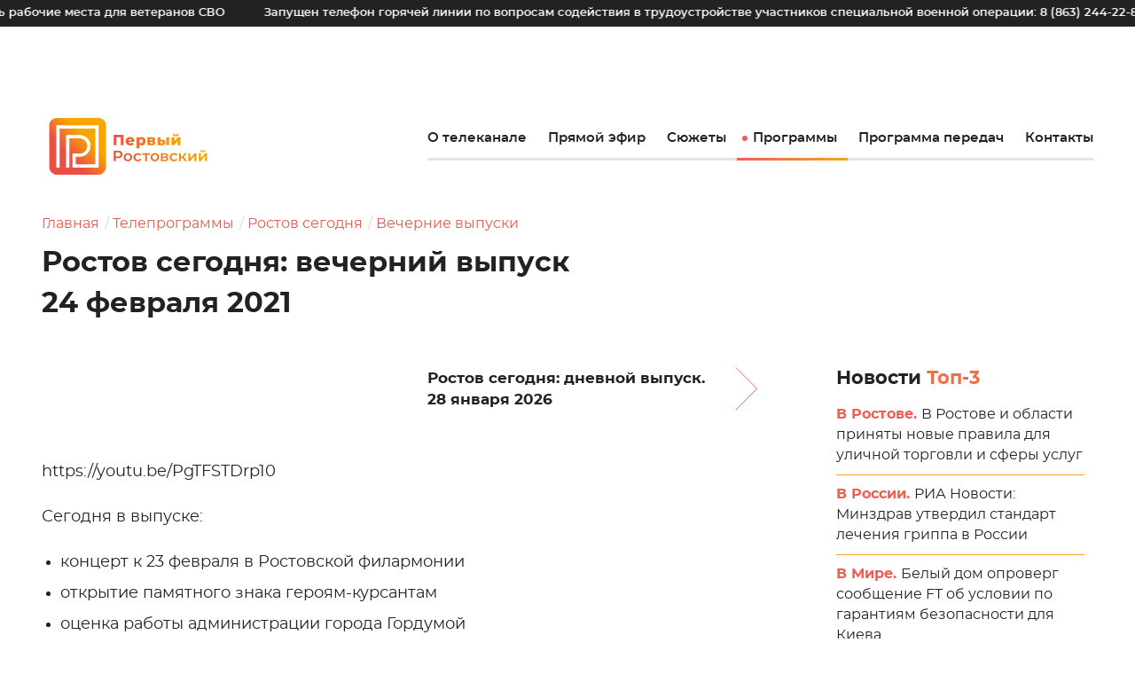

--- FILE ---
content_type: text/html; charset=UTF-8
request_url: https://1rostov.tv/tv-shows/rostov-segodnya-vechernij-vypusk-24-fevralya-2021/
body_size: 28505
content:
<!doctype html>
<html lang="ru-RU">
<head>
	<meta charset="UTF-8">
    <meta name="viewport" content="width=device-width, initial-scale=1, user-scalable=1">
    <link rel="apple-touch-icon" href="https://1rostov.tv/wp-content/themes/first-rostov/img/favicon/touchicon-152.png?x56880">
    <link rel="icon" href="https://1rostov.tv/wp-content/themes/first-rostov/img/favicon/favicon-96.png?x56880">
    <link rel="shortcut icon" href="https://1rostov.tv/wp-content/themes/first-rostov/img/favicon/favicon.ico?x56880" type="image/x-icon">
    <meta name="msapplication-TileColor" content="#ffffff">
    <meta name="msapplication-TileImage" content="img/favicon/tileicon-144.png">
    <script src="https://1rostov.tv/wp-content/themes/first-rostov/js/createjs-2015.11.26.min.js?x56880&amp;v.121120203"></script>

                        <meta name="description" content="
&lt;div class=&quot;wp-block-embed__wrapper&quot;&gt;
https://youtu.be/PgTFSTDrp10
&lt;/div&gt;



Сегодня в выпуске:">
            
    <meta property="og:locale" content="ru_RU">
    <meta property="og:site_name" content="Первый Ростовский">
    <meta property="og:image:width" content="800">
    <meta property="og:image:height" content="356">
            <meta property="og:title" content="Ростов сегодня: вечерний выпуск 24 февраля 2021">
                            <meta property="og:description" content="
&lt;div class=&quot;wp-block-embed__wrapper&quot;&gt;
https://youtu.be/PgTFSTDrp10
&lt;/div&gt;



Сегодня в выпуске:">
                                    <meta property="og:type" content="article">
            <meta property="og:image" content="https://1rostov.tv/wp-content/uploads/rostov_segodnya_210224_obshiy.mp4_snapshot_01.26.591-800x356.jpg">
            <meta property="og:image:secure_url" content="https://1rostov.tv/wp-content/uploads/rostov_segodnya_210224_obshiy.mp4_snapshot_01.26.591-800x356.jpg">
            <meta property="vk:image" content="https://1rostov.tv/wp-content/uploads/rostov_segodnya_210224_obshiy.mp4_snapshot_01.26.591-800x356.jpg" />
                <meta property="og:url" content="https://1rostov.tv/tv-shows/rostov-segodnya-vechernij-vypusk-24-fevralya-2021/">

    <meta name="twitter:card" content="summary_large_image">
    <!--<meta name="twitter:site" content="@1rostov">
    <meta name="twitter:creator" content="@1rostov">-->
    <meta name="twitter:title" content="Ростов сегодня: вечерний выпуск 24 февраля 2021">

                        <meta name="twitter:description" content="
&lt;div class=&quot;wp-block-embed__wrapper&quot;&gt;
https://youtu.be/PgTFSTDrp10
&lt;/div&gt;



Сегодня в выпуске:">
            
                        <meta name="twitter:image" content="https://1rostov.tv/wp-content/uploads/rostov_segodnya_210224_obshiy.mp4_snapshot_01.26.591-800x356.jpg">
            
	<title>Ростов сегодня: вечерний выпуск 24 февраля 2021 &#8212; Первый Ростовский</title>
<meta name='robots' content='max-image-preview:large' />
<link rel="alternate" type="application/rss+xml" title="Первый Ростовский &raquo; Лента" href="https://1rostov.tv/feed/" />
<link rel="alternate" type="application/rss+xml" title="Первый Ростовский &raquo; Лента комментариев" href="https://1rostov.tv/comments/feed/" />
<script>
window._wpemojiSettings = {"baseUrl":"https:\/\/s.w.org\/images\/core\/emoji\/15.0.3\/72x72\/","ext":".png","svgUrl":"https:\/\/s.w.org\/images\/core\/emoji\/15.0.3\/svg\/","svgExt":".svg","source":{"concatemoji":"https:\/\/1rostov.tv\/wp-includes\/js\/wp-emoji-release.min.js?ver=6.5.5"}};
/*! This file is auto-generated */
!function(i,n){var o,s,e;function c(e){try{var t={supportTests:e,timestamp:(new Date).valueOf()};sessionStorage.setItem(o,JSON.stringify(t))}catch(e){}}function p(e,t,n){e.clearRect(0,0,e.canvas.width,e.canvas.height),e.fillText(t,0,0);var t=new Uint32Array(e.getImageData(0,0,e.canvas.width,e.canvas.height).data),r=(e.clearRect(0,0,e.canvas.width,e.canvas.height),e.fillText(n,0,0),new Uint32Array(e.getImageData(0,0,e.canvas.width,e.canvas.height).data));return t.every(function(e,t){return e===r[t]})}function u(e,t,n){switch(t){case"flag":return n(e,"\ud83c\udff3\ufe0f\u200d\u26a7\ufe0f","\ud83c\udff3\ufe0f\u200b\u26a7\ufe0f")?!1:!n(e,"\ud83c\uddfa\ud83c\uddf3","\ud83c\uddfa\u200b\ud83c\uddf3")&&!n(e,"\ud83c\udff4\udb40\udc67\udb40\udc62\udb40\udc65\udb40\udc6e\udb40\udc67\udb40\udc7f","\ud83c\udff4\u200b\udb40\udc67\u200b\udb40\udc62\u200b\udb40\udc65\u200b\udb40\udc6e\u200b\udb40\udc67\u200b\udb40\udc7f");case"emoji":return!n(e,"\ud83d\udc26\u200d\u2b1b","\ud83d\udc26\u200b\u2b1b")}return!1}function f(e,t,n){var r="undefined"!=typeof WorkerGlobalScope&&self instanceof WorkerGlobalScope?new OffscreenCanvas(300,150):i.createElement("canvas"),a=r.getContext("2d",{willReadFrequently:!0}),o=(a.textBaseline="top",a.font="600 32px Arial",{});return e.forEach(function(e){o[e]=t(a,e,n)}),o}function t(e){var t=i.createElement("script");t.src=e,t.defer=!0,i.head.appendChild(t)}"undefined"!=typeof Promise&&(o="wpEmojiSettingsSupports",s=["flag","emoji"],n.supports={everything:!0,everythingExceptFlag:!0},e=new Promise(function(e){i.addEventListener("DOMContentLoaded",e,{once:!0})}),new Promise(function(t){var n=function(){try{var e=JSON.parse(sessionStorage.getItem(o));if("object"==typeof e&&"number"==typeof e.timestamp&&(new Date).valueOf()<e.timestamp+604800&&"object"==typeof e.supportTests)return e.supportTests}catch(e){}return null}();if(!n){if("undefined"!=typeof Worker&&"undefined"!=typeof OffscreenCanvas&&"undefined"!=typeof URL&&URL.createObjectURL&&"undefined"!=typeof Blob)try{var e="postMessage("+f.toString()+"("+[JSON.stringify(s),u.toString(),p.toString()].join(",")+"));",r=new Blob([e],{type:"text/javascript"}),a=new Worker(URL.createObjectURL(r),{name:"wpTestEmojiSupports"});return void(a.onmessage=function(e){c(n=e.data),a.terminate(),t(n)})}catch(e){}c(n=f(s,u,p))}t(n)}).then(function(e){for(var t in e)n.supports[t]=e[t],n.supports.everything=n.supports.everything&&n.supports[t],"flag"!==t&&(n.supports.everythingExceptFlag=n.supports.everythingExceptFlag&&n.supports[t]);n.supports.everythingExceptFlag=n.supports.everythingExceptFlag&&!n.supports.flag,n.DOMReady=!1,n.readyCallback=function(){n.DOMReady=!0}}).then(function(){return e}).then(function(){var e;n.supports.everything||(n.readyCallback(),(e=n.source||{}).concatemoji?t(e.concatemoji):e.wpemoji&&e.twemoji&&(t(e.twemoji),t(e.wpemoji)))}))}((window,document),window._wpemojiSettings);
</script>
<style id='wp-emoji-styles-inline-css'>

	img.wp-smiley, img.emoji {
		display: inline !important;
		border: none !important;
		box-shadow: none !important;
		height: 1em !important;
		width: 1em !important;
		margin: 0 0.07em !important;
		vertical-align: -0.1em !important;
		background: none !important;
		padding: 0 !important;
	}
</style>
<link rel='stylesheet' id='wp-block-library-css' href='https://1rostov.tv/wp-content/plugins/gutenberg/build/block-library/style.css?x56880&amp;ver=18.6.1' media='all' />
<style id='classic-theme-styles-inline-css'>
/*! This file is auto-generated */
.wp-block-button__link{color:#fff;background-color:#32373c;border-radius:9999px;box-shadow:none;text-decoration:none;padding:calc(.667em + 2px) calc(1.333em + 2px);font-size:1.125em}.wp-block-file__button{background:#32373c;color:#fff;text-decoration:none}
</style>
<style id='global-styles-inline-css'>
:root{--wp--preset--aspect-ratio--square: 1;--wp--preset--aspect-ratio--4-3: 4/3;--wp--preset--aspect-ratio--3-4: 3/4;--wp--preset--aspect-ratio--3-2: 3/2;--wp--preset--aspect-ratio--2-3: 2/3;--wp--preset--aspect-ratio--16-9: 16/9;--wp--preset--aspect-ratio--9-16: 9/16;--wp--preset--color--black: #000000;--wp--preset--color--cyan-bluish-gray: #abb8c3;--wp--preset--color--white: #ffffff;--wp--preset--color--pale-pink: #f78da7;--wp--preset--color--vivid-red: #cf2e2e;--wp--preset--color--luminous-vivid-orange: #ff6900;--wp--preset--color--luminous-vivid-amber: #fcb900;--wp--preset--color--light-green-cyan: #7bdcb5;--wp--preset--color--vivid-green-cyan: #00d084;--wp--preset--color--pale-cyan-blue: #8ed1fc;--wp--preset--color--vivid-cyan-blue: #0693e3;--wp--preset--color--vivid-purple: #9b51e0;--wp--preset--gradient--vivid-cyan-blue-to-vivid-purple: linear-gradient(135deg,rgba(6,147,227,1) 0%,rgb(155,81,224) 100%);--wp--preset--gradient--light-green-cyan-to-vivid-green-cyan: linear-gradient(135deg,rgb(122,220,180) 0%,rgb(0,208,130) 100%);--wp--preset--gradient--luminous-vivid-amber-to-luminous-vivid-orange: linear-gradient(135deg,rgba(252,185,0,1) 0%,rgba(255,105,0,1) 100%);--wp--preset--gradient--luminous-vivid-orange-to-vivid-red: linear-gradient(135deg,rgba(255,105,0,1) 0%,rgb(207,46,46) 100%);--wp--preset--gradient--very-light-gray-to-cyan-bluish-gray: linear-gradient(135deg,rgb(238,238,238) 0%,rgb(169,184,195) 100%);--wp--preset--gradient--cool-to-warm-spectrum: linear-gradient(135deg,rgb(74,234,220) 0%,rgb(151,120,209) 20%,rgb(207,42,186) 40%,rgb(238,44,130) 60%,rgb(251,105,98) 80%,rgb(254,248,76) 100%);--wp--preset--gradient--blush-light-purple: linear-gradient(135deg,rgb(255,206,236) 0%,rgb(152,150,240) 100%);--wp--preset--gradient--blush-bordeaux: linear-gradient(135deg,rgb(254,205,165) 0%,rgb(254,45,45) 50%,rgb(107,0,62) 100%);--wp--preset--gradient--luminous-dusk: linear-gradient(135deg,rgb(255,203,112) 0%,rgb(199,81,192) 50%,rgb(65,88,208) 100%);--wp--preset--gradient--pale-ocean: linear-gradient(135deg,rgb(255,245,203) 0%,rgb(182,227,212) 50%,rgb(51,167,181) 100%);--wp--preset--gradient--electric-grass: linear-gradient(135deg,rgb(202,248,128) 0%,rgb(113,206,126) 100%);--wp--preset--gradient--midnight: linear-gradient(135deg,rgb(2,3,129) 0%,rgb(40,116,252) 100%);--wp--preset--font-size--small: 13px;--wp--preset--font-size--medium: 20px;--wp--preset--font-size--large: 36px;--wp--preset--font-size--x-large: 42px;--wp--preset--spacing--20: 0.44rem;--wp--preset--spacing--30: 0.67rem;--wp--preset--spacing--40: 1rem;--wp--preset--spacing--50: 1.5rem;--wp--preset--spacing--60: 2.25rem;--wp--preset--spacing--70: 3.38rem;--wp--preset--spacing--80: 5.06rem;--wp--preset--shadow--natural: 6px 6px 9px rgba(0, 0, 0, 0.2);--wp--preset--shadow--deep: 12px 12px 50px rgba(0, 0, 0, 0.4);--wp--preset--shadow--sharp: 6px 6px 0px rgba(0, 0, 0, 0.2);--wp--preset--shadow--outlined: 6px 6px 0px -3px rgba(255, 255, 255, 1), 6px 6px rgba(0, 0, 0, 1);--wp--preset--shadow--crisp: 6px 6px 0px rgba(0, 0, 0, 1);}:where(.is-layout-flex){gap: 0.5em;}:where(.is-layout-grid){gap: 0.5em;}body .is-layout-flex{display: flex;}.is-layout-flex{flex-wrap: wrap;align-items: center;}.is-layout-flex > :is(*, div){margin: 0;}body .is-layout-grid{display: grid;}.is-layout-grid > :is(*, div){margin: 0;}:where(.wp-block-columns.is-layout-flex){gap: 2em;}:where(.wp-block-columns.is-layout-grid){gap: 2em;}:where(.wp-block-post-template.is-layout-flex){gap: 1.25em;}:where(.wp-block-post-template.is-layout-grid){gap: 1.25em;}.has-black-color{color: var(--wp--preset--color--black) !important;}.has-cyan-bluish-gray-color{color: var(--wp--preset--color--cyan-bluish-gray) !important;}.has-white-color{color: var(--wp--preset--color--white) !important;}.has-pale-pink-color{color: var(--wp--preset--color--pale-pink) !important;}.has-vivid-red-color{color: var(--wp--preset--color--vivid-red) !important;}.has-luminous-vivid-orange-color{color: var(--wp--preset--color--luminous-vivid-orange) !important;}.has-luminous-vivid-amber-color{color: var(--wp--preset--color--luminous-vivid-amber) !important;}.has-light-green-cyan-color{color: var(--wp--preset--color--light-green-cyan) !important;}.has-vivid-green-cyan-color{color: var(--wp--preset--color--vivid-green-cyan) !important;}.has-pale-cyan-blue-color{color: var(--wp--preset--color--pale-cyan-blue) !important;}.has-vivid-cyan-blue-color{color: var(--wp--preset--color--vivid-cyan-blue) !important;}.has-vivid-purple-color{color: var(--wp--preset--color--vivid-purple) !important;}.has-black-background-color{background-color: var(--wp--preset--color--black) !important;}.has-cyan-bluish-gray-background-color{background-color: var(--wp--preset--color--cyan-bluish-gray) !important;}.has-white-background-color{background-color: var(--wp--preset--color--white) !important;}.has-pale-pink-background-color{background-color: var(--wp--preset--color--pale-pink) !important;}.has-vivid-red-background-color{background-color: var(--wp--preset--color--vivid-red) !important;}.has-luminous-vivid-orange-background-color{background-color: var(--wp--preset--color--luminous-vivid-orange) !important;}.has-luminous-vivid-amber-background-color{background-color: var(--wp--preset--color--luminous-vivid-amber) !important;}.has-light-green-cyan-background-color{background-color: var(--wp--preset--color--light-green-cyan) !important;}.has-vivid-green-cyan-background-color{background-color: var(--wp--preset--color--vivid-green-cyan) !important;}.has-pale-cyan-blue-background-color{background-color: var(--wp--preset--color--pale-cyan-blue) !important;}.has-vivid-cyan-blue-background-color{background-color: var(--wp--preset--color--vivid-cyan-blue) !important;}.has-vivid-purple-background-color{background-color: var(--wp--preset--color--vivid-purple) !important;}.has-black-border-color{border-color: var(--wp--preset--color--black) !important;}.has-cyan-bluish-gray-border-color{border-color: var(--wp--preset--color--cyan-bluish-gray) !important;}.has-white-border-color{border-color: var(--wp--preset--color--white) !important;}.has-pale-pink-border-color{border-color: var(--wp--preset--color--pale-pink) !important;}.has-vivid-red-border-color{border-color: var(--wp--preset--color--vivid-red) !important;}.has-luminous-vivid-orange-border-color{border-color: var(--wp--preset--color--luminous-vivid-orange) !important;}.has-luminous-vivid-amber-border-color{border-color: var(--wp--preset--color--luminous-vivid-amber) !important;}.has-light-green-cyan-border-color{border-color: var(--wp--preset--color--light-green-cyan) !important;}.has-vivid-green-cyan-border-color{border-color: var(--wp--preset--color--vivid-green-cyan) !important;}.has-pale-cyan-blue-border-color{border-color: var(--wp--preset--color--pale-cyan-blue) !important;}.has-vivid-cyan-blue-border-color{border-color: var(--wp--preset--color--vivid-cyan-blue) !important;}.has-vivid-purple-border-color{border-color: var(--wp--preset--color--vivid-purple) !important;}.has-vivid-cyan-blue-to-vivid-purple-gradient-background{background: var(--wp--preset--gradient--vivid-cyan-blue-to-vivid-purple) !important;}.has-light-green-cyan-to-vivid-green-cyan-gradient-background{background: var(--wp--preset--gradient--light-green-cyan-to-vivid-green-cyan) !important;}.has-luminous-vivid-amber-to-luminous-vivid-orange-gradient-background{background: var(--wp--preset--gradient--luminous-vivid-amber-to-luminous-vivid-orange) !important;}.has-luminous-vivid-orange-to-vivid-red-gradient-background{background: var(--wp--preset--gradient--luminous-vivid-orange-to-vivid-red) !important;}.has-very-light-gray-to-cyan-bluish-gray-gradient-background{background: var(--wp--preset--gradient--very-light-gray-to-cyan-bluish-gray) !important;}.has-cool-to-warm-spectrum-gradient-background{background: var(--wp--preset--gradient--cool-to-warm-spectrum) !important;}.has-blush-light-purple-gradient-background{background: var(--wp--preset--gradient--blush-light-purple) !important;}.has-blush-bordeaux-gradient-background{background: var(--wp--preset--gradient--blush-bordeaux) !important;}.has-luminous-dusk-gradient-background{background: var(--wp--preset--gradient--luminous-dusk) !important;}.has-pale-ocean-gradient-background{background: var(--wp--preset--gradient--pale-ocean) !important;}.has-electric-grass-gradient-background{background: var(--wp--preset--gradient--electric-grass) !important;}.has-midnight-gradient-background{background: var(--wp--preset--gradient--midnight) !important;}.has-small-font-size{font-size: var(--wp--preset--font-size--small) !important;}.has-medium-font-size{font-size: var(--wp--preset--font-size--medium) !important;}.has-large-font-size{font-size: var(--wp--preset--font-size--large) !important;}.has-x-large-font-size{font-size: var(--wp--preset--font-size--x-large) !important;}.ad-link_space_bottom {
	margin-bottom: 40px;
}
:root :where(.wp-block-button.is-style-outline .wp-block-button__link){background: transparent none;border-color: currentColor;border-width: 2px;border-style: solid;color: currentColor;padding-top: 0.667em;padding-right: 1.33em;padding-bottom: 0.667em;padding-left: 1.33em;}
:root :where(.wp-block-site-logo.is-style-rounded){border-radius: 9999px;}
:where(.wp-block-columns.is-layout-flex){gap: 2em;}:where(.wp-block-columns.is-layout-grid){gap: 2em;}
:root :where(.wp-block-pullquote){font-size: 1.5em;line-height: 1.6;}
:where(.wp-block-post-template.is-layout-flex){gap: 1.25em;}:where(.wp-block-post-template.is-layout-grid){gap: 1.25em;}
</style>
<link rel='stylesheet' id='first-rostov-style-css' href='https://1rostov.tv/wp-content/themes/first-rostov/style.css?x56880&amp;ver=1769371380' media='all' />
<link rel="https://api.w.org/" href="https://1rostov.tv/wp-json/" /><link rel="alternate" type="application/json" href="https://1rostov.tv/wp-json/wp/v2/posts/7036" /><link rel="EditURI" type="application/rsd+xml" title="RSD" href="https://1rostov.tv/xmlrpc.php?rsd" />
<meta name="generator" content="WordPress 6.5.5" />
<link rel="canonical" href="https://1rostov.tv/tv-shows/rostov-segodnya-vechernij-vypusk-24-fevralya-2021/" />
<link rel='shortlink' href='https://1rostov.tv/?p=7036' />
<link rel="alternate" type="application/json+oembed" href="https://1rostov.tv/wp-json/oembed/1.0/embed?url=https%3A%2F%2F1rostov.tv%2Ftv-shows%2Frostov-segodnya-vechernij-vypusk-24-fevralya-2021%2F" />
<link rel="alternate" type="text/xml+oembed" href="https://1rostov.tv/wp-json/oembed/1.0/embed?url=https%3A%2F%2F1rostov.tv%2Ftv-shows%2Frostov-segodnya-vechernij-vypusk-24-fevralya-2021%2F&#038;format=xml" />
<style>.recentcomments a{display:inline !important;padding:0 !important;margin:0 !important;}</style>    <link rel="stylesheet" href="https://1rostov.tv/wp-content/themes/first-rostov/css/common.css?x56880&amp;1248921223">
</head>

<body class="post-template-default single single-post postid-7036 single-format-standard">

            <!-- Yandex.Metrika counter -->
        <script type="text/javascript" >
        (function(m,e,t,r,i,k,a){m[i]=m[i]||function(){(m[i].a=m[i].a||[]).push(arguments)};
        m[i].l=1*new Date();k=e.createElement(t),a=e.getElementsByTagName(t)[0],k.async=1,k.src=r,a.parentNode.insertBefore(k,a)})
        (window, document, "script", "https://mc.yandex.ru/metrika/tag.js", "ym");

        ym(73943818, "init", {
                clickmap:true,
                trackLinks:true,
                accurateTrackBounce:true,
                webvisor:true
        });
        </script>
        <noscript><div><img src="https://mc.yandex.ru/watch/73943818" style="position:absolute; left:-9999px;" alt="" /></div></noscript>
        <!-- /Yandex.Metrika counter -->      
    
    <div class="svg-sprite" id="svg-icons"></div>
    <div class="svg-sprite" id="svg-images"></div>
    <!-- build:svgInlineJS -->
    <!-- endbuild -->

    <div id="page" class="layout layout_bg js-menu-section">
        <div class="layout__top layout__top_ad js-layout-top">
                                    <section id="ticker_widget-2" class="ticker js-ticker widget ticker_widget"><style>
    .ticker__list {
        animation: ticker 100s infinite linear;
    }
</style><ul class="ticker__list js-ticker__list"><li class="ticker__item">На Дону будут квотировать рабочие места для ветеранов СВО</li><li class="ticker__item">Запущен телефон горячей линии по вопросам содействия в трудоустройстве участников специальной военной операции: 8 (863) 244-22-83</li><li class="ticker__item">Бесплатная помощь на трассе М-4 «Дон» доступна по единому номеру *2323</li><li class="ticker__item">Для оперативного устранения возможных повреждений на электросетях сформировано 585 бригад</li><li class="ticker__item">В 2026 году средства земельных сертификатов планируется предоставить более 680 многодетным семьям</li><li class="ticker__item">В РГЭУ (РИНХ) открылся студенческий многофункциональный центр</li><li class="ticker__item">В соответствии с областным законом дети не могут находиться в ночное время без сопровождения родителей в общественных местах</li><li class="ticker__item">УФСБ России по Ростовской области осуществляет отбор кандидатов для поступления в образовательные организации ФСБ-ФСО России на потоки обучения со средним и высшим профессиональным образованием. Обращаться по адресу: г. Ростов-на-Дону, ул. Большая Садовая, д. 31. Тел.:  (863) 249-51-83, (863) 249-54-93</li><li class="ticker__item">Ведется набор на прохождение военной службы по контракту. Тел.: 235-06-44; 240-43-28</li><li class="ticker__item">Пограничным управлением ФСБ России по Ростовской области проводится отбор кандидатов для прохождения военной службы по контракту в органах безопасности РФ. Обращаться по телефонам: 8 (863) 287-97-71, 287-98-17 или обращаться по адресу: г. Ростов-на-Дону, ул. Сиверса, д. 20</li></ul><ul class="ticker__list js-ticker__list"><li class="ticker__item">На Дону будут квотировать рабочие места для ветеранов СВО</li><li class="ticker__item">Запущен телефон горячей линии по вопросам содействия в трудоустройстве участников специальной военной операции: 8 (863) 244-22-83</li><li class="ticker__item">Бесплатная помощь на трассе М-4 «Дон» доступна по единому номеру *2323</li><li class="ticker__item">Для оперативного устранения возможных повреждений на электросетях сформировано 585 бригад</li><li class="ticker__item">В 2026 году средства земельных сертификатов планируется предоставить более 680 многодетным семьям</li><li class="ticker__item">В РГЭУ (РИНХ) открылся студенческий многофункциональный центр</li><li class="ticker__item">В соответствии с областным законом дети не могут находиться в ночное время без сопровождения родителей в общественных местах</li><li class="ticker__item">УФСБ России по Ростовской области осуществляет отбор кандидатов для поступления в образовательные организации ФСБ-ФСО России на потоки обучения со средним и высшим профессиональным образованием. Обращаться по адресу: г. Ростов-на-Дону, ул. Большая Садовая, д. 31. Тел.:  (863) 249-51-83, (863) 249-54-93</li><li class="ticker__item">Ведется набор на прохождение военной службы по контракту. Тел.: 235-06-44; 240-43-28</li><li class="ticker__item">Пограничным управлением ФСБ России по Ростовской области проводится отбор кандидатов для прохождения военной службы по контракту в органах безопасности РФ. Обращаться по телефонам: 8 (863) 287-97-71, 287-98-17 или обращаться по адресу: г. Ростов-на-Дону, ул. Сиверса, д. 20</li></ul></section>        </div>

        <div class="top-panel js-nav is-closed">

            <div class="top-panel__body">

                
<a href="/" class="page-logo top-panel__logo">
    <div class="svg-adapt svg-adapt_logo">
<svg width="200" height="70" viewBox="0 0 800 280" fill="none" xmlns="http://www.w3.org/2000/svg">
     viewBox="0 0 777.97 280.02" style="enable-background:new 0 0 777.97 280.02;" xml:space="preserve">
<style type="text/css">
    .st0{fill-rule:evenodd;clip-rule:evenodd;fill:url(#SVGID_1_);}
    .st1{fill-rule:evenodd;clip-rule:evenodd;fill:#FFFFFF;}
    .st2{fill-rule:evenodd;clip-rule:evenodd;fill:url(#SVGID_00000055701187543133172630000005201540815451529902_);}
    .st3{fill-rule:evenodd;clip-rule:evenodd;fill:url(#SVGID_00000072973525386676345040000005413897112568824993_);}
</style>
<g id="Слой_1__x28_копия_x29_">
    <g>
	<linearGradient id="SVGID_1_" gradientUnits="userSpaceOnUse" x1="96.2026" y1="183.8859" x2="183.8149" y2="96.1316">
	    <stop  offset="0" style="stop-color:#EA5045"/>
	    <stop  offset="1" style="stop-color:#F7A600"/>
	</linearGradient>
	<path class="st0" d="M243.29,280.02H36.73C16.45,280.02,0,263.57,0,243.29V36.73C0,16.45,16.45,0,36.73,0h206.55
	    c20.29,0,36.73,16.45,36.73,36.73v206.55C280.02,263.57,263.57,280.02,243.29,280.02z"/>
	<path class="st1" d="M82.88,244.92l0-160.51l67.37,0v-0.03c14.8,0,28.19,6,37.89,15.7c9.68,9.68,15.66,23.07,15.66,37.89h0.03
	    c0,14.8-6,28.2-15.7,37.89c-9.7,9.7-23.09,15.7-37.89,15.7l0-0.03l-19.11,0l0,37.26h96.19V52.2H50.75v192.72H34.61V36.07h208.85
	    v208.85h-128.4l0-69.48l35.18,0v-0.03c10.34,0,19.7-4.19,26.48-10.97c6.78-6.78,10.97-16.14,10.97-26.48l0.03,0
	    c0-10.32-4.2-19.69-11-26.48c-6.78-6.78-16.14-10.97-26.48-10.97l0-0.03l-51.29,0l0,144.44H82.88z"/>
	
	    <linearGradient id="SVGID_00000039135067761750369130000004473518138908119702_" gradientUnits="userSpaceOnUse" x1="317.8275" y1="114.0276" x2="647.0361" y2="114.0276">
	    <stop  offset="0" style="stop-color:#EA5045"/>
	    <stop  offset="1" style="stop-color:#F7A600"/>
	</linearGradient>
	<path style="fill-rule:evenodd;clip-rule:evenodd;fill:url(#SVGID_00000039135067761750369130000004473518138908119702_);" d="
	    M455.6,94.08c3.66,0,6.99,0.86,9.99,2.56c3,1.71,5.37,4.13,7.13,7.28c1.76,3.14,2.64,6.8,2.64,10.95c0,4.16-0.88,7.81-2.64,10.96
	    c-1.76,3.15-4.13,5.57-7.13,7.28c-3,1.71-6.33,2.56-9.99,2.56c-4.7,0-8.44-1.41-11.22-4.23v17.97h-14.11V94.75h13.45v4.01
	    C446.34,95.64,450.3,94.08,455.6,94.08L455.6,94.08z M452.53,124.46c6.13,0,9.27-4.34,9.27-9.58c0-5.24-3.14-9.58-9.27-9.58
	    c-6.13,0-9.27,4.34-9.27,9.58C443.26,120.12,446.4,124.46,452.53,124.46L452.53,124.46z M366.63,83.02v51.99H352.9V95.5h-21.41
	    v39.51h-13.66V83.02H366.63L366.63,83.02z M420.29,114.96c0,0.1-0.07,1.26-0.22,3.49H390.8c0.6,2.08,1.75,3.68,3.46,4.79
	    c1.71,1.11,3.85,1.67,6.43,1.67c1.93,0,3.6-0.27,5.01-0.82c1.41-0.55,2.83-1.44,4.27-2.67l7.43,7.72
	    c-3.91,4.36-9.63,6.54-17.16,6.54c-4.71,0-8.84-0.89-12.41-2.67c-3.56-1.78-6.33-4.26-8.28-7.43c-1.95-3.17-2.93-6.76-2.93-10.77
	    c0-3.96,0.95-7.51,2.86-10.66c1.91-3.14,4.54-5.61,7.91-7.39c3.37-1.78,7.15-2.68,11.36-2.68c4.01,0,7.65,0.83,10.92,2.49
	    c3.27,1.66,5.86,4.06,7.76,7.2C419.33,106.92,420.29,110.65,420.29,114.96L420.29,114.96z M398.82,104.11
	    c-2.18,0-4,0.62-5.46,1.86c-1.46,1.24-2.39,2.92-2.78,5.05h16.49c-0.4-2.13-1.32-3.81-2.79-5.05
	    C402.82,104.73,401,104.11,398.82,104.11L398.82,104.11z M517.13,113.92c4.61,1.54,6.91,4.7,6.91,9.51c0,3.61-1.41,6.45-4.23,8.5
	    c-2.82,2.06-6.98,3.08-12.48,3.08h-22.66V94.75h21.62c5.25,0,9.32,0.92,12.22,2.75c2.9,1.83,4.35,4.41,4.35,7.72
	    c0,1.93-0.5,3.64-1.49,5.12C520.37,111.84,518.96,113.02,517.13,113.92L517.13,113.92z M497.3,110.95h7.73
	    c3.27,0,4.9-1.21,4.9-3.64c0-2.33-1.63-3.49-4.9-3.49h-7.73V110.95L497.3,110.95z M506.06,125.88c3.42,0,5.12-1.24,5.12-3.71
	    c0-2.48-1.66-3.71-4.98-3.71h-8.91v7.43H506.06L506.06,125.88z M557.58,107.23c5.3,0.05,9.29,1.24,11.96,3.57
	    c2.67,2.33,4.01,5.64,4.01,9.95c0,4.51-1.55,8.02-4.64,10.55c-3.09,2.53-7.46,3.76-13.11,3.71h-21.24V94.75h14.04v12.48H557.58
	    L557.58,107.23z M576.96,94.75H591v40.26h-14.04V94.75L576.96,94.75z M554.38,125.35c3.57,0,5.35-1.61,5.35-4.83
	    c0-1.59-0.44-2.75-1.34-3.49c-0.89-0.74-2.23-1.14-4.01-1.19h-5.79v9.43L554.38,125.35L554.38,125.35z M603.14,94.75h14.04v21.09
	    l16.86-21.09h13v40.26h-14.11v-21.17l-16.71,21.17h-13.07V94.75L603.14,94.75z M624.16,90.89c-4.75,0-8.26-1-10.51-3.01
	    c-2.25-2.01-3.4-5.09-3.45-9.25h9.14c0.05,1.73,0.44,3.03,1.19,3.9c0.74,0.87,1.93,1.3,3.56,1.3c1.64,0,2.86-0.45,3.68-1.34
	    c0.82-0.89,1.23-2.18,1.23-3.86h9.28c0,4.16-1.15,7.24-3.45,9.25C632.52,89.89,628.96,90.89,624.16,90.89z"/>
	
	    <linearGradient id="SVGID_00000008125395842546008860000004548348429592965032_" gradientUnits="userSpaceOnUse" x1="317.8275" y1="186.0381" x2="777.9739" y2="186.0381">
	    <stop  offset="0" style="stop-color:#EA5045"/>
	    <stop  offset="1" style="stop-color:#F7A600"/>
	</linearGradient>
	<path style="fill-rule:evenodd;clip-rule:evenodd;fill:url(#SVGID_00000008125395842546008860000004548348429592965032_);" d="
	    M339.22,161.42c4.51,0,8.43,0.74,11.77,2.23c3.34,1.48,5.91,3.61,7.69,6.39c1.78,2.77,2.67,6.07,2.67,9.88
	    c0,3.76-0.89,7.04-2.67,9.84c-1.78,2.8-4.35,4.94-7.69,6.43c-3.34,1.48-7.27,2.23-11.77,2.23h-11.74v15h-9.65v-51.99H339.22
	    L339.22,161.42z M338.77,190.23c4.21,0,7.4-0.89,9.58-2.67c2.18-1.78,3.27-4.33,3.27-7.65c0-3.32-1.09-5.87-3.27-7.65
	    c-2.18-1.78-5.37-2.67-9.58-2.67h-11.29v20.65H338.77L338.77,190.23z M387.8,213.93c-4.01,0-7.62-0.87-10.84-2.6
	    c-3.22-1.73-5.73-4.15-7.54-7.24c-1.81-3.09-2.71-6.6-2.71-10.51c0-3.91,0.9-7.4,2.71-10.47c1.81-3.07,4.32-5.47,7.54-7.21
	    c3.22-1.73,6.83-2.6,10.84-2.6c4.06,0,7.7,0.87,10.92,2.6c3.22,1.73,5.73,4.14,7.54,7.21c1.81,3.07,2.71,6.56,2.71,10.47
	    c0,3.91-0.9,7.42-2.71,10.51c-1.81,3.1-4.32,5.51-7.54,7.24C395.51,213.06,391.87,213.93,387.8,213.93L387.8,213.93z
	     M387.8,205.98c3.42,0,6.24-1.14,8.47-3.42c2.23-2.28,3.34-5.27,3.34-8.99c0-3.71-1.12-6.71-3.34-8.99
	    c-2.23-2.28-5.05-3.42-8.47-3.42c-3.42,0-6.23,1.14-8.43,3.42c-2.2,2.28-3.31,5.27-3.31,8.99c0,3.71,1.1,6.71,3.31,8.99
	    C381.58,204.84,384.39,205.98,387.8,205.98L387.8,205.98z M436.99,213.93c-4.11,0-7.8-0.87-11.07-2.6
	    c-3.27-1.73-5.82-4.15-7.65-7.24c-1.83-3.09-2.75-6.6-2.75-10.51c0-3.91,0.92-7.4,2.75-10.47c1.83-3.07,4.37-5.47,7.61-7.21
	    c3.24-1.73,6.95-2.6,11.1-2.6c3.91,0,7.34,0.79,10.29,2.38c2.95,1.58,5.16,3.86,6.65,6.83l-7.13,4.16
	    c-1.14-1.83-2.56-3.21-4.27-4.12c-1.71-0.91-3.58-1.37-5.61-1.37c-3.47,0-6.34,1.13-8.62,3.38c-2.28,2.25-3.42,5.26-3.42,9.02
	    c0,3.76,1.13,6.77,3.38,9.03c2.25,2.25,5.14,3.38,8.65,3.38c2.03,0,3.9-0.46,5.61-1.37c1.71-0.92,3.13-2.29,4.27-4.12l7.13,4.16
	    c-1.54,2.97-3.78,5.26-6.72,6.87C444.25,213.12,440.85,213.93,436.99,213.93L436.99,213.93z M496.44,181.62h-13.89v31.79h-9.29
	    v-31.79H459.3v-7.87h37.14V181.62L496.44,181.62z M520.82,213.93c-4.01,0-7.63-0.87-10.84-2.6c-3.22-1.73-5.73-4.15-7.54-7.24
	    c-1.81-3.09-2.71-6.6-2.71-10.51c0-3.91,0.9-7.4,2.71-10.47c1.81-3.07,4.32-5.47,7.54-7.21c3.22-1.73,6.83-2.6,10.84-2.6
	    c4.06,0,7.7,0.87,10.92,2.6c3.22,1.73,5.73,4.14,7.54,7.21c1.81,3.07,2.71,6.56,2.71,10.47c0,3.91-0.9,7.42-2.71,10.51
	    c-1.81,3.1-4.32,5.51-7.54,7.24C528.52,213.06,524.88,213.93,520.82,213.93L520.82,213.93z M520.82,205.98
	    c3.42,0,6.24-1.14,8.47-3.42c2.23-2.28,3.34-5.27,3.34-8.99c0-3.71-1.11-6.71-3.34-8.99c-2.23-2.28-5.05-3.42-8.47-3.42
	    c-3.42,0-6.23,1.14-8.43,3.42c-2.2,2.28-3.31,5.27-3.31,8.99c0,3.71,1.1,6.71,3.31,8.99C514.6,204.84,517.41,205.98,520.82,205.98
	    L520.82,205.98z M579.87,192.76c4.9,1.48,7.35,4.65,7.35,9.51c0,3.57-1.34,6.31-4.01,8.25c-2.67,1.93-6.63,2.9-11.88,2.9h-20.21
	    v-39.66h19.39c4.85,0,8.64,0.89,11.36,2.67c2.72,1.78,4.08,4.31,4.08,7.58c0,2.03-0.53,3.79-1.6,5.27
	    C583.3,190.76,581.81,191.92,579.87,192.76L579.87,192.76z M559.97,190.31h9.73c4.8,0,7.2-1.66,7.2-4.98c0-3.22-2.4-4.83-7.2-4.83
	    h-9.73V190.31L559.97,190.31z M570.59,206.65c5.1,0,7.65-1.66,7.65-4.98c0-1.73-0.59-3.03-1.78-3.9c-1.19-0.87-3.05-1.3-5.57-1.3
	    h-10.92v10.18H570.59L570.59,206.65z M615.16,213.93c-4.11,0-7.8-0.87-11.07-2.6c-3.27-1.73-5.82-4.15-7.65-7.24
	    c-1.83-3.09-2.75-6.6-2.75-10.51c0-3.91,0.92-7.4,2.75-10.47c1.83-3.07,4.37-5.47,7.61-7.21c3.24-1.73,6.95-2.6,11.1-2.6
	    c3.91,0,7.34,0.79,10.29,2.38c2.95,1.58,5.16,3.86,6.65,6.83l-7.13,4.16c-1.14-1.83-2.56-3.21-4.27-4.12
	    c-1.71-0.91-3.58-1.37-5.61-1.37c-3.47,0-6.34,1.13-8.62,3.38c-2.28,2.25-3.42,5.26-3.42,9.02c0,3.76,1.13,6.77,3.38,9.03
	    c2.25,2.25,5.14,3.38,8.65,3.38c2.03,0,3.9-0.46,5.61-1.37c1.71-0.92,3.13-2.29,4.27-4.12l7.13,4.16
	    c-1.54,2.97-3.78,5.26-6.72,6.87C622.42,213.12,619.02,213.93,615.16,213.93L615.16,213.93z M656.75,197.52h-7.21v15.89h-9.28
	    v-39.66h9.28v16.04h7.43l11.74-16.04h9.95l-14.41,19.09l15.38,20.57h-10.92L656.75,197.52L656.75,197.52z M686.17,173.75h9.28
	    v26.15l21.91-26.15h8.47v39.66h-9.28v-26.15l-21.84,26.15h-8.54V173.75L686.17,173.75z M738.31,173.75h9.29v26.15l21.91-26.15
	    h8.47v39.66h-9.29v-26.15l-21.84,26.15h-8.54V173.75L738.31,173.75z M757.55,169.07c-4.01,0-7.07-0.93-9.17-2.78
	    c-2.11-1.86-3.18-4.57-3.23-8.13h6.16c0.05,1.78,0.61,3.19,1.67,4.23c1.07,1.04,2.56,1.56,4.49,1.56c1.88,0,3.38-0.52,4.49-1.56
	    c1.12-1.04,1.7-2.45,1.75-4.23h6.31c-0.05,3.56-1.14,6.28-3.27,8.13C764.63,168.14,761.56,169.07,757.55,169.07z"/>
    </g>
</g>
<g id="Слой_1">
</g>
</svg>

    </div>
</a>
                <div class="top-panel__menu">

                    <nav class="main-nav main-nav_menu">
                        <ul id="Primary" class="main-nav__lst"><li id="menu-item-24" class="menu-item menu-item-type-post_type menu-item-object-page menu-item-24 main-nav__i"><a href="https://1rostov.tv/about/">О телеканале</a></li>
<li id="menu-item-10" class="menu-item menu-item-type-custom menu-item-object-custom menu-item-10 main-nav__i"><a href="/">Прямой эфир</a></li>
<li id="menu-item-58" class="menu-item menu-item-type-taxonomy menu-item-object-category menu-item-58 main-nav__i"><a href="https://1rostov.tv/category/tv-stories/">Сюжеты</a></li>
<li id="menu-item-269" class="menu-item menu-item-type-taxonomy menu-item-object-category current-post-ancestor current-menu-parent current-post-parent menu-item-269 main-nav__i is-active "><a href="https://1rostov.tv/category/tv-shows/">Программы</a></li>
<li id="menu-item-575" class="menu-item menu-item-type-post_type_archive menu-item-object-programs menu-item-575 main-nav__i"><a href="https://1rostov.tv/programs/">Программа передач</a></li>
<li id="menu-item-32142" class="menu-item menu-item-type-post_type menu-item-object-page menu-item-32142 main-nav__i"><a href="https://1rostov.tv/contacts/">Контакты</a></li>
</ul>                    </nav>

                </div>

                <div class="nav-ctrl js-nav-ctrl is-closed">
                    <div class="nav-ctrl__body">
                        <div class="nav-ctrl__i nav-ctrl__i_top"></div>
                        <div class="nav-ctrl__i nav-ctrl__i_middle"></div>
                        <div class="nav-ctrl__i nav-ctrl__i_bottom"></div>
                    </div>
                </div>

            </div>

        </div>

        <div class="layout__body">

            
                <section id="home" class="section section_home">

                    <div class="section__body section__body_no-bottom-space section__body_columns">

                        <div class="section__col section__col_main">
                            
                            
                                <ul class="breadcrumbs">
                                    <!-- Breadcrumb NavXT 6.5.0 -->
<li class="breadcrumbs__item"><a href="https://1rostov.tv" class="home breadcrumbs__a" >Главная</a></li><li class="breadcrumbs__item"><a href="https://1rostov.tv/category/tv-shows/" class="taxonomy category breadcrumbs__a" >Телепрограммы</a></li><li class="breadcrumbs__item"><a href="https://1rostov.tv/category/tv-shows/rostov_segodny/" class="taxonomy category breadcrumbs__a" >Ростов сегодня</a></li><li class="breadcrumbs__item"><a href="https://1rostov.tv/category/tv-shows/rostov_segodny/evening/" class="taxonomy category breadcrumbs__a" >Вечерние выпуски</a></li>                                </ul>

                                                        
                            <h1 class="main-h">Ростов сегодня: вечерний выпуск 24 февраля 2021</h1>
                            
                            
                            
                        </div>

                        <div class="section__col section__col_aside">
                            <div class="aside">


                                <div class="aside__content">
                                    <div class="aside__header">
                                    </div>


                                                                    </div>

                                                            </div>
                        </div>

                    </div>
                </section>


            		<section class="section">
    <div class="section__body section__body_columns">

        <div id="post-7036" class="section__col section__col_main post-7036 post type-post status-publish format-standard has-post-thumbnail hentry category-rostov_segodny category-evening category-tv-shows">

            
            
                            <div class="prev-next prev-next_vcenter prev-next_side-align">
                                            <div></div>
                    
                                            <a href="https://1rostov.tv/tv-shows/rostov-segodnya-dnevnoj-vypusk-28-yanvarya-2026/" class="prev-next__item prev-next__item_next">
                            <div class="prev-next__text">
                                Ростов сегодня: дневной выпуск. 28 января 2026                            </div>
                            <div class="prev-next__icon">
                                <svg>
                                    <use xlink:href="#arrow"></use>
                                </svg>
                            </div>
                        </a>
                                    </div>
            
            <div class="content">
                
<figure class="wp-block-embed-youtube wp-block-embed is-type-video is-provider-youtube wp-embed-aspect-16-9 wp-has-aspect-ratio"><div class="wp-block-embed__wrapper">
https://youtu.be/PgTFSTDrp10
</div></figure>



<p>Сегодня в выпуске:</p>



<ul class="wp-block-list"><li>концерт к 23 февраля в Ростовской филармонии</li><li>открытие памятного знака героям-курсантам</li><li>оценка работы администрации города Гордумой</li><li>квадратные метры в подарок лучшему учителю</li></ul>



<p></p>
            </div>

        </div>

        <div class="section__col section__col_aside">
            <div class="aside">
                <div class="aside__content">
                    

<h2 class="aside__h second-h">Новости <span class="second-h__highlight">Топ-3</span></h2>
<ul class="aside__teasers simple-teasers simple-teasers_space_b">
    
    <li id="post-62560" class="simple-teasers__item post-62560 post type-post status-publish format-standard hentry category-news">
        <a href="https://1rostov.tv/news/v-rostove-i-oblasti-prinyaty-novye-pravila-dlya-ulichnoj-torgovli-i-sfery-uslug/" class="simple-teasers__a">
        <span class="simple-teasers__legend">
            В Ростове.
        </span>
            <div class="simple-teasers__content">
                <p>В Ростове и области приняты новые правила для уличной торговли и сферы услуг</p>
            </div>
        </a>
    </li>

    <li id="post-62553" class="simple-teasers__item post-62553 post type-post status-publish format-standard hentry category-news">
        <a href="https://1rostov.tv/news/ria-novosti-minzdrav-utverdil-standart-lecheniya-grippa-v-rossii/" class="simple-teasers__a">
        <span class="simple-teasers__legend">
            В России.
        </span>
            <div class="simple-teasers__content">
                <p>РИА Новости: Минздрав утвердил стандарт лечения гриппа в России</p>
            </div>
        </a>
    </li>

    <li id="post-62556" class="simple-teasers__item post-62556 post type-post status-publish format-standard hentry category-news">
        <a href="https://1rostov.tv/news/belyj-dom-oproverg-soobshhenie-ft-ob-uslovii-po-garantiyam-bezopasnosti-dlya-kieva/" class="simple-teasers__a">
        <span class="simple-teasers__legend">
            В Мире.
        </span>
            <div class="simple-teasers__content">
                <p>Белый дом опроверг сообщение FT об условии по гарантиям безопасности для Киева</p>
            </div>
        </a>
    </li>
</ul>
<a href="https://t.me/rostovTV" style="border-color: white; display: flex; order: 3;">
    <svg width="283" height="76" viewBox="0 0 283 76" fill="none" xmlns="http://www.w3.org/2000/svg">
        <rect opacity="0.1" width="283" height="76" rx="7" fill="#F18040"/>
        <g clip-path="url(#clip0_0_1)">
            <path d="M31.0571 55.0642C40.4775 55.0642 48.1142 47.4275 48.1142 38.0071C48.1142 28.5867 40.4775 20.95 31.0571 20.95C21.6367 20.95 14 28.5867 14 38.0071C14 47.4275 21.6367 55.0642 31.0571 55.0642Z" fill="url(#paint0_linear_0_1)"/>
            <path fill-rule="evenodd" clip-rule="evenodd" d="M21.712 37.8225C26.6828 35.6637 29.992 34.2293 31.6537 33.5333C36.3831 31.5592 37.3773 31.2183 38.0164 31.2041C38.1584 31.2041 38.4709 31.2326 38.6839 31.403C38.8543 31.545 38.8969 31.7296 38.9253 31.8717C38.9537 32.0137 38.9821 32.3119 38.9537 32.5392C38.6981 35.2376 37.5903 41.7849 37.0222 44.7959C36.7808 46.0741 36.3121 46.5002 35.8576 46.5428C34.8634 46.628 34.1107 45.8894 33.1591 45.2645C31.6537 44.2846 30.8158 43.6739 29.3529 42.7081C27.6628 41.6003 28.7564 40.9896 29.7222 39.9954C29.9778 39.7398 34.338 35.7631 34.4232 35.4081C34.4374 35.3655 34.4374 35.195 34.338 35.1098C34.2385 35.0246 34.0965 35.053 33.9829 35.0814C33.8267 35.1098 31.4407 36.7005 26.7965 39.8392C26.1148 40.3079 25.504 40.5351 24.9502 40.5209C24.3394 40.5067 23.1749 40.1801 22.2943 39.896C21.2291 39.5552 20.377 39.3705 20.448 38.774C20.4906 38.4616 20.9167 38.1491 21.712 37.8225Z" fill="white"/>
        </g>
        <path d="M70.2017 31.3984C70.2017 31.9609 70.0923 32.4714 69.8735 32.9297C69.6548 33.388 69.3605 33.7604 68.9907 34.0469C68.5532 34.3906 68.0845 34.6354 67.5845 34.7812C67.0845 34.9271 66.4386 35 65.647 35H62.2798V23.3672H69.3657V24.7422H63.8267V27.9297H65.6938C66.4855 27.9297 67.1313 27.9766 67.6313 28.0703C68.1313 28.1589 68.6027 28.375 69.0454 28.7188C69.4412 29.026 69.7329 29.4062 69.9204 29.8594C70.1079 30.3125 70.2017 30.8255 70.2017 31.3984ZM68.5845 31.4297C68.5845 31.0391 68.5194 30.6953 68.3892 30.3984C68.2642 30.1016 68.0636 29.862 67.7876 29.6797C67.5011 29.487 67.1704 29.3698 66.7954 29.3281C66.4204 29.2865 65.8918 29.2656 65.2095 29.2656H63.8267V33.6797H65.1704C65.8631 33.6797 66.3944 33.6458 66.7642 33.5781C67.1392 33.5104 67.4673 33.3802 67.7485 33.1875C68.0402 32.9844 68.2511 32.7474 68.3813 32.4766C68.5168 32.2005 68.5845 31.8516 68.5845 31.4297ZM78.7798 30.6406C78.7798 32.1094 78.4256 33.2448 77.7173 34.0469C77.009 34.8438 76.0662 35.2422 74.8892 35.2422C73.6756 35.2422 72.7199 34.8307 72.022 34.0078C71.3293 33.1797 70.9829 32.0573 70.9829 30.6406C70.9829 29.1823 71.3397 28.0495 72.0532 27.2422C72.772 26.4349 73.7173 26.0312 74.8892 26.0312C76.0662 26.0312 77.009 26.4349 77.7173 27.2422C78.4256 28.0443 78.7798 29.1771 78.7798 30.6406ZM77.2642 30.6406C77.2642 29.5104 77.0584 28.6719 76.647 28.125C76.2355 27.5729 75.6496 27.2969 74.8892 27.2969C74.1235 27.2969 73.5324 27.5729 73.1157 28.125C72.7043 28.6719 72.4985 29.5104 72.4985 30.6406C72.4985 31.7344 72.7043 32.5651 73.1157 33.1328C73.5324 33.6953 74.1235 33.9766 74.8892 33.9766C75.6444 33.9766 76.2277 33.7005 76.6392 33.1484C77.0558 32.5911 77.2642 31.7552 77.2642 30.6406ZM87.0454 35H85.5767V27.5078H82.5767C82.561 27.9401 82.5454 28.3568 82.5298 28.7578C82.5142 29.1536 82.4985 29.513 82.4829 29.8359C82.4517 30.6536 82.397 31.3385 82.3188 31.8906C82.2459 32.4427 82.1522 32.8854 82.0376 33.2188C81.923 33.5625 81.7954 33.8307 81.6548 34.0234C81.5194 34.2161 81.3657 34.3906 81.1938 34.5469C81.0168 34.7031 80.8267 34.8203 80.6235 34.8984C80.4204 34.9766 80.1912 35.0156 79.936 35.0156C79.8527 35.0156 79.7459 35.013 79.6157 35.0078C79.4855 35.0026 79.3944 35 79.3423 35V33.7188H79.4204C79.4569 33.7188 79.4933 33.7214 79.5298 33.7266C79.5715 33.7318 79.6183 33.7344 79.6704 33.7344C79.7954 33.7344 79.9178 33.7161 80.0376 33.6797C80.1574 33.6432 80.2642 33.5755 80.3579 33.4766C80.6183 33.2214 80.8084 32.776 80.9282 32.1406C81.048 31.5 81.134 30.6068 81.186 29.4609C81.2069 29.0339 81.2251 28.5286 81.2407 27.9453C81.2616 27.362 81.2798 26.8047 81.2954 26.2734H87.0454V35ZM95.7876 32.2969C95.7876 32.7188 95.7017 33.1016 95.5298 33.4453C95.3631 33.7891 95.134 34.0677 94.8423 34.2812C94.4985 34.5417 94.1313 34.7266 93.7407 34.8359C93.3501 34.9453 92.8475 35 92.2329 35H89.1782V26.2734H90.647V29.6719H92.272C92.9282 29.6719 93.436 29.7057 93.7954 29.7734C94.16 29.8411 94.522 30.0078 94.8813 30.2734C95.1834 30.4974 95.41 30.7839 95.561 31.1328C95.7121 31.4818 95.7876 31.8698 95.7876 32.2969ZM94.272 32.3203C94.272 32.0547 94.2251 31.8229 94.1313 31.625C94.0428 31.4219 93.8944 31.2578 93.686 31.1328C93.4673 31.0026 93.2173 30.9245 92.936 30.8984C92.66 30.8724 92.2616 30.8594 91.7407 30.8594H90.647V33.8281H91.7095C92.2303 33.8281 92.634 33.8073 92.9204 33.7656C93.2069 33.7188 93.4543 33.6328 93.6626 33.5078C93.8761 33.3724 94.0298 33.2135 94.1235 33.0312C94.2225 32.8438 94.272 32.6068 94.272 32.3203ZM107.522 35H97.1938V26.2734H98.6626V33.7578H101.624V26.2734H103.092V33.7578H106.053V26.2734H107.522V35ZM113.436 35.2031C112.045 35.2031 110.965 34.8125 110.194 34.0312C109.428 33.2448 109.045 32.1302 109.045 30.6875C109.045 29.2656 109.418 28.1354 110.163 27.2969C110.907 26.4531 111.881 26.0312 113.084 26.0312C113.626 26.0312 114.105 26.1094 114.522 26.2656C114.939 26.4219 115.303 26.6667 115.616 27C115.928 27.3333 116.168 27.7422 116.334 28.2266C116.501 28.7057 116.584 29.2943 116.584 29.9922V30.7891H110.538C110.538 31.8047 110.793 32.5807 111.303 33.1172C111.814 33.6536 112.519 33.9219 113.42 33.9219C113.743 33.9219 114.058 33.8854 114.366 33.8125C114.678 33.7396 114.959 33.6458 115.209 33.5312C115.475 33.4115 115.699 33.2969 115.881 33.1875C116.064 33.0729 116.215 32.9661 116.334 32.8672H116.42V34.4688C116.249 34.5365 116.035 34.6224 115.78 34.7266C115.525 34.8255 115.295 34.9036 115.092 34.9609C114.806 35.0391 114.545 35.099 114.311 35.1406C114.082 35.1823 113.79 35.2031 113.436 35.2031ZM115.155 29.6641C115.144 29.2682 115.097 28.9271 115.014 28.6406C114.931 28.3542 114.811 28.112 114.655 27.9141C114.483 27.6953 114.262 27.5286 113.991 27.4141C113.725 27.2995 113.394 27.2422 112.999 27.2422C112.608 27.2422 112.275 27.3021 111.999 27.4219C111.728 27.5365 111.48 27.7057 111.256 27.9297C111.038 28.1589 110.871 28.4141 110.756 28.6953C110.642 28.9714 110.569 29.2943 110.538 29.6641H115.155ZM129.959 35H128.491V31.0703H124.538V35H123.069V26.2734H124.538V29.8047H128.491V26.2734H129.959V35ZM139.264 30.6406C139.264 32.1094 138.91 33.2448 138.202 34.0469C137.493 34.8438 136.551 35.2422 135.374 35.2422C134.16 35.2422 133.204 34.8307 132.506 34.0078C131.814 33.1797 131.467 32.0573 131.467 30.6406C131.467 29.1823 131.824 28.0495 132.538 27.2422C133.256 26.4349 134.202 26.0312 135.374 26.0312C136.551 26.0312 137.493 26.4349 138.202 27.2422C138.91 28.0443 139.264 29.1771 139.264 30.6406ZM137.749 30.6406C137.749 29.5104 137.543 28.6719 137.131 28.125C136.72 27.5729 136.134 27.2969 135.374 27.2969C134.608 27.2969 134.017 27.5729 133.6 28.125C133.189 28.6719 132.983 29.5104 132.983 30.6406C132.983 31.7344 133.189 32.5651 133.6 33.1328C134.017 33.6953 134.608 33.9766 135.374 33.9766C136.129 33.9766 136.712 33.7005 137.124 33.1484C137.54 32.5911 137.749 31.7552 137.749 30.6406ZM147.616 32.3594C147.616 32.7812 147.535 33.1562 147.374 33.4844C147.212 33.8073 146.991 34.0781 146.709 34.2969C146.355 34.5729 145.983 34.7604 145.592 34.8594C145.207 34.9531 144.743 35 144.202 35H140.772V26.2734H143.975C144.616 26.2734 145.084 26.2943 145.381 26.3359C145.678 26.3724 145.972 26.4714 146.264 26.6328C146.571 26.7995 146.798 27.0208 146.944 27.2969C147.09 27.5729 147.163 27.901 147.163 28.2812C147.163 28.6979 147.048 29.0729 146.819 29.4062C146.59 29.7344 146.285 29.9896 145.905 30.1719L145.944 30.2266C146.418 30.3464 146.814 30.5885 147.131 30.9531C147.454 31.3177 147.616 31.7865 147.616 32.3594ZM145.655 28.5078C145.655 28.3099 145.621 28.138 145.553 27.9922C145.491 27.8464 145.379 27.7318 145.217 27.6484C145.03 27.5495 144.819 27.4922 144.584 27.4766C144.355 27.4557 144.035 27.4453 143.624 27.4453H142.225V29.8359H143.913C144.272 29.8359 144.527 29.8203 144.678 29.7891C144.829 29.7526 144.996 29.6797 145.178 29.5703C145.35 29.4661 145.472 29.3255 145.545 29.1484C145.618 28.9714 145.655 28.7578 145.655 28.5078ZM146.1 32.3672C146.1 32.0703 146.056 31.8333 145.967 31.6562C145.884 31.474 145.696 31.3125 145.405 31.1719C145.222 31.0833 145.027 31.0286 144.819 31.0078C144.611 30.987 144.321 30.9766 143.952 30.9766H142.225V33.8281H143.499C144.025 33.8281 144.433 33.8073 144.725 33.7656C145.017 33.724 145.267 33.6406 145.475 33.5156C145.694 33.3802 145.853 33.224 145.952 33.0469C146.051 32.8698 146.1 32.6432 146.1 32.3672ZM156.342 30.6406C156.342 32.1094 155.988 33.2448 155.28 34.0469C154.571 34.8438 153.629 35.2422 152.452 35.2422C151.238 35.2422 150.282 34.8307 149.584 34.0078C148.892 33.1797 148.545 32.0573 148.545 30.6406C148.545 29.1823 148.902 28.0495 149.616 27.2422C150.334 26.4349 151.28 26.0312 152.452 26.0312C153.629 26.0312 154.571 26.4349 155.28 27.2422C155.988 28.0443 156.342 29.1771 156.342 30.6406ZM154.827 30.6406C154.827 29.5104 154.621 28.6719 154.209 28.125C153.798 27.5729 153.212 27.2969 152.452 27.2969C151.686 27.2969 151.095 27.5729 150.678 28.125C150.267 28.6719 150.061 29.5104 150.061 30.6406C150.061 31.7344 150.267 32.5651 150.678 33.1328C151.095 33.6953 151.686 33.9766 152.452 33.9766C153.207 33.9766 153.79 33.7005 154.202 33.1484C154.618 32.5911 154.827 31.7552 154.827 30.6406ZM161.319 35.1953C160.72 35.1953 160.17 35.1042 159.67 34.9219C159.17 34.7344 158.741 34.4531 158.381 34.0781C158.022 33.7031 157.743 33.2318 157.545 32.6641C157.347 32.0911 157.249 31.4193 157.249 30.6484C157.249 29.8828 157.35 29.2214 157.553 28.6641C157.762 28.1068 158.038 27.638 158.381 27.2578C158.725 26.8776 159.152 26.5859 159.663 26.3828C160.178 26.1745 160.73 26.0703 161.319 26.0703C161.798 26.0703 162.259 26.138 162.702 26.2734C163.15 26.4089 163.548 26.5651 163.897 26.7422V28.3906H163.811C163.707 28.3021 163.571 28.2005 163.405 28.0859C163.243 27.9714 163.045 27.8542 162.811 27.7344C162.608 27.6302 162.368 27.5391 162.092 27.4609C161.816 27.3828 161.551 27.3438 161.295 27.3438C160.535 27.3438 159.923 27.6328 159.459 28.2109C159.001 28.7839 158.772 29.5964 158.772 30.6484C158.772 31.6797 158.993 32.4844 159.436 33.0625C159.884 33.6354 160.504 33.9219 161.295 33.9219C161.775 33.9219 162.23 33.8229 162.663 33.625C163.095 33.4271 163.478 33.1719 163.811 32.8594H163.897V34.5078C163.751 34.5755 163.569 34.6589 163.35 34.7578C163.131 34.8516 162.933 34.9219 162.756 34.9688C162.506 35.0417 162.282 35.0964 162.084 35.1328C161.887 35.1745 161.631 35.1953 161.319 35.1953ZM171.616 27.5625H168.647V35H167.178V27.5625H164.209V26.2734H171.616V27.5625ZM176.499 35.2031C175.108 35.2031 174.027 34.8125 173.256 34.0312C172.491 33.2448 172.108 32.1302 172.108 30.6875C172.108 29.2656 172.48 28.1354 173.225 27.2969C173.97 26.4531 174.944 26.0312 176.147 26.0312C176.689 26.0312 177.168 26.1094 177.584 26.2656C178.001 26.4219 178.366 26.6667 178.678 27C178.991 27.3333 179.23 27.7422 179.397 28.2266C179.564 28.7057 179.647 29.2943 179.647 29.9922V30.7891H173.6C173.6 31.8047 173.855 32.5807 174.366 33.1172C174.876 33.6536 175.582 33.9219 176.483 33.9219C176.806 33.9219 177.121 33.8854 177.428 33.8125C177.741 33.7396 178.022 33.6458 178.272 33.5312C178.538 33.4115 178.762 33.2969 178.944 33.1875C179.126 33.0729 179.277 32.9661 179.397 32.8672H179.483V34.4688C179.311 34.5365 179.097 34.6224 178.842 34.7266C178.587 34.8255 178.358 34.9036 178.155 34.9609C177.868 35.0391 177.608 35.099 177.374 35.1406C177.144 35.1823 176.853 35.2031 176.499 35.2031ZM178.217 29.6641C178.207 29.2682 178.16 28.9271 178.077 28.6406C177.993 28.3542 177.874 28.112 177.717 27.9141C177.545 27.6953 177.324 27.5286 177.053 27.4141C176.788 27.2995 176.457 27.2422 176.061 27.2422C175.67 27.2422 175.337 27.3021 175.061 27.4219C174.79 27.5365 174.543 27.7057 174.319 27.9297C174.1 28.1589 173.933 28.4141 173.819 28.6953C173.704 28.9714 173.631 29.2943 173.6 29.6641H178.217ZM188.022 35H186.569V28.4922L182.459 35H181.131V26.2734H182.584V32.6797L186.647 26.2734H188.022V35ZM187.366 22.2188C187.366 22.6667 187.311 23.0755 187.202 23.4453C187.092 23.8099 186.936 24.1172 186.733 24.3672C186.499 24.6432 186.233 24.8516 185.936 24.9922C185.639 25.1276 185.259 25.1953 184.795 25.1953C184.368 25.1953 183.993 25.125 183.67 24.9844C183.353 24.8385 183.084 24.6328 182.866 24.3672C182.652 24.1068 182.491 23.7943 182.381 23.4297C182.272 23.0651 182.217 22.6615 182.217 22.2188H183.483C183.483 22.9219 183.592 23.4297 183.811 23.7422C184.03 24.0495 184.358 24.2031 184.795 24.2031C185.207 24.2031 185.527 24.0521 185.756 23.75C185.986 23.4427 186.1 22.9323 186.1 22.2188H187.366ZM201.991 32.3594C201.991 32.7812 201.91 33.1562 201.749 33.4844C201.587 33.8073 201.366 34.0781 201.084 34.2969C200.73 34.5729 200.358 34.7604 199.967 34.8594C199.582 34.9531 199.118 35 198.577 35H195.147V26.2734H198.35C198.991 26.2734 199.459 26.2943 199.756 26.3359C200.053 26.3724 200.347 26.4714 200.639 26.6328C200.946 26.7995 201.173 27.0208 201.319 27.2969C201.465 27.5729 201.538 27.901 201.538 28.2812C201.538 28.6979 201.423 29.0729 201.194 29.4062C200.965 29.7344 200.66 29.9896 200.28 30.1719L200.319 30.2266C200.793 30.3464 201.189 30.5885 201.506 30.9531C201.829 31.3177 201.991 31.7865 201.991 32.3594ZM200.03 28.5078C200.03 28.3099 199.996 28.138 199.928 27.9922C199.866 27.8464 199.754 27.7318 199.592 27.6484C199.405 27.5495 199.194 27.4922 198.959 27.4766C198.73 27.4557 198.41 27.4453 197.999 27.4453H196.6V29.8359H198.288C198.647 29.8359 198.902 29.8203 199.053 29.7891C199.204 29.7526 199.371 29.6797 199.553 29.5703C199.725 29.4661 199.847 29.3255 199.92 29.1484C199.993 28.9714 200.03 28.7578 200.03 28.5078ZM200.475 32.3672C200.475 32.0703 200.431 31.8333 200.342 31.6562C200.259 31.474 200.071 31.3125 199.78 31.1719C199.597 31.0833 199.402 31.0286 199.194 31.0078C198.986 30.987 198.696 30.9766 198.327 30.9766H196.6V33.8281H197.874C198.4 33.8281 198.808 33.8073 199.1 33.7656C199.392 33.724 199.642 33.6406 199.85 33.5156C200.069 33.3802 200.228 33.224 200.327 33.0469C200.426 32.8698 200.475 32.6432 200.475 32.3672ZM215.428 35H213.959V31.0703H210.006V35H208.538V26.2734H210.006V29.8047H213.959V26.2734H215.428V35ZM222.428 32.8516V30.4297C222.079 30.4609 221.637 30.5052 221.1 30.5625C220.569 30.6146 220.139 30.6901 219.811 30.7891C219.42 30.9089 219.097 31.0938 218.842 31.3438C218.587 31.5885 218.459 31.9323 218.459 32.375C218.459 32.875 218.6 33.2526 218.881 33.5078C219.163 33.763 219.574 33.8906 220.116 33.8906C220.579 33.8906 220.999 33.7917 221.374 33.5938C221.749 33.3906 222.1 33.1432 222.428 32.8516ZM222.428 34.0703C222.308 34.1589 222.147 34.2839 221.944 34.4453C221.746 34.6016 221.553 34.7266 221.366 34.8203C221.105 34.9557 220.853 35.0599 220.608 35.1328C220.368 35.2057 220.03 35.2422 219.592 35.2422C219.233 35.2422 218.892 35.1745 218.569 35.0391C218.246 34.9036 217.962 34.7135 217.717 34.4688C217.483 34.2292 217.295 33.9349 217.155 33.5859C217.014 33.2318 216.944 32.8594 216.944 32.4688C216.944 31.8646 217.071 31.3516 217.327 30.9297C217.582 30.5026 217.986 30.1641 218.538 29.9141C219.027 29.6901 219.605 29.5365 220.272 29.4531C220.939 29.3646 221.657 29.2995 222.428 29.2578V28.9766C222.428 28.6328 222.376 28.3568 222.272 28.1484C222.168 27.9349 222.022 27.7708 221.834 27.6562C221.647 27.5365 221.418 27.4583 221.147 27.4219C220.876 27.3802 220.597 27.3594 220.311 27.3594C219.972 27.3594 219.574 27.4115 219.116 27.5156C218.657 27.6146 218.199 27.7604 217.741 27.9531H217.655V26.4609C217.926 26.3828 218.314 26.2969 218.819 26.2031C219.324 26.1094 219.824 26.0625 220.319 26.0625C220.918 26.0625 221.423 26.1094 221.834 26.2031C222.246 26.2969 222.616 26.4661 222.944 26.7109C223.262 26.9505 223.499 27.2604 223.655 27.6406C223.811 28.0208 223.889 28.4844 223.889 29.0312V35H222.428V34.0703ZM236.288 35H225.959V26.2734H227.428V33.7578H230.389V26.2734H231.858V33.7578H234.819V26.2734H236.288V35ZM242.202 35.2031C240.811 35.2031 239.73 34.8125 238.959 34.0312C238.194 33.2448 237.811 32.1302 237.811 30.6875C237.811 29.2656 238.183 28.1354 238.928 27.2969C239.673 26.4531 240.647 26.0312 241.85 26.0312C242.392 26.0312 242.871 26.1094 243.288 26.2656C243.704 26.4219 244.069 26.6667 244.381 27C244.694 27.3333 244.933 27.7422 245.1 28.2266C245.267 28.7057 245.35 29.2943 245.35 29.9922V30.7891H239.303C239.303 31.8047 239.558 32.5807 240.069 33.1172C240.579 33.6536 241.285 33.9219 242.186 33.9219C242.509 33.9219 242.824 33.8854 243.131 33.8125C243.444 33.7396 243.725 33.6458 243.975 33.5312C244.241 33.4115 244.465 33.2969 244.647 33.1875C244.829 33.0729 244.98 32.9661 245.1 32.8672H245.186V34.4688C245.014 34.5365 244.801 34.6224 244.545 34.7266C244.29 34.8255 244.061 34.9036 243.858 34.9609C243.571 35.0391 243.311 35.099 243.077 35.1406C242.847 35.1823 242.556 35.2031 242.202 35.2031ZM243.92 29.6641C243.91 29.2682 243.863 28.9271 243.78 28.6406C243.696 28.3542 243.577 28.112 243.42 27.9141C243.249 27.6953 243.027 27.5286 242.756 27.4141C242.491 27.2995 242.16 27.2422 241.764 27.2422C241.374 27.2422 241.04 27.3021 240.764 27.4219C240.493 27.5365 240.246 27.7057 240.022 27.9297C239.803 28.1589 239.637 28.4141 239.522 28.6953C239.407 28.9714 239.334 29.2943 239.303 29.6641H243.92ZM254.928 35H253.475V28.1406L251.381 32.5938H250.288L248.209 28.1406V35H246.834V26.2734H248.608L250.905 31.1172L253.124 26.2734H254.928V35ZM64.9985 54V43.7422H61.0923V42.3672H70.4517V43.7422H66.5454V54H64.9985ZM75.2954 54.2031C73.9048 54.2031 72.8241 53.8125 72.0532 53.0312C71.2876 52.2448 70.9048 51.1302 70.9048 49.6875C70.9048 48.2656 71.2772 47.1354 72.022 46.2969C72.7668 45.4531 73.7407 45.0312 74.9438 45.0312C75.4855 45.0312 75.9647 45.1094 76.3813 45.2656C76.798 45.4219 77.1626 45.6667 77.4751 46C77.7876 46.3333 78.0272 46.7422 78.1938 47.2266C78.3605 47.7057 78.4438 48.2943 78.4438 48.9922V49.7891H72.397C72.397 50.8047 72.6522 51.5807 73.1626 52.1172C73.673 52.6536 74.3787 52.9219 75.2798 52.9219C75.6027 52.9219 75.9178 52.8854 76.2251 52.8125C76.5376 52.7396 76.8188 52.6458 77.0688 52.5312C77.3345 52.4115 77.5584 52.2969 77.7407 52.1875C77.923 52.0729 78.0741 51.9661 78.1938 51.8672H78.2798V53.4688C78.1079 53.5365 77.8944 53.6224 77.6392 53.7266C77.384 53.8255 77.1548 53.9036 76.9517 53.9609C76.6652 54.0391 76.4048 54.099 76.1704 54.1406C75.9412 54.1823 75.6496 54.2031 75.2954 54.2031ZM77.0142 48.6641C77.0037 48.2682 76.9569 47.9271 76.8735 47.6406C76.7902 47.3542 76.6704 47.112 76.5142 46.9141C76.3423 46.6953 76.1209 46.5286 75.8501 46.4141C75.5845 46.2995 75.2537 46.2422 74.8579 46.2422C74.4673 46.2422 74.134 46.3021 73.8579 46.4219C73.5871 46.5365 73.3397 46.7057 73.1157 46.9297C72.897 47.1589 72.7303 47.4141 72.6157 47.6953C72.5011 47.9714 72.4282 48.2943 72.397 48.6641H77.0142ZM86.686 54H85.2173V46.5078H82.2173C82.2017 46.9401 82.186 47.3568 82.1704 47.7578C82.1548 48.1536 82.1392 48.513 82.1235 48.8359C82.0923 49.6536 82.0376 50.3385 81.9595 50.8906C81.8866 51.4427 81.7928 51.8854 81.6782 52.2188C81.5636 52.5625 81.436 52.8307 81.2954 53.0234C81.16 53.2161 81.0063 53.3906 80.8345 53.5469C80.6574 53.7031 80.4673 53.8203 80.2642 53.8984C80.061 53.9766 79.8319 54.0156 79.5767 54.0156C79.4933 54.0156 79.3866 54.013 79.2563 54.0078C79.1261 54.0026 79.035 54 78.9829 54V52.7188H79.061C79.0975 52.7188 79.134 52.7214 79.1704 52.7266C79.2121 52.7318 79.259 52.7344 79.311 52.7344C79.436 52.7344 79.5584 52.7161 79.6782 52.6797C79.798 52.6432 79.9048 52.5755 79.9985 52.4766C80.259 52.2214 80.4491 51.776 80.5688 51.1406C80.6886 50.5 80.7746 49.6068 80.8267 48.4609C80.8475 48.0339 80.8657 47.5286 80.8813 46.9453C80.9022 46.362 80.9204 45.8047 80.936 45.2734H86.686V54ZM92.6079 54.2031C91.2173 54.2031 90.1366 53.8125 89.3657 53.0312C88.6001 52.2448 88.2173 51.1302 88.2173 49.6875C88.2173 48.2656 88.5897 47.1354 89.3345 46.2969C90.0793 45.4531 91.0532 45.0312 92.2563 45.0312C92.798 45.0312 93.2772 45.1094 93.6938 45.2656C94.1105 45.4219 94.4751 45.6667 94.7876 46C95.1001 46.3333 95.3397 46.7422 95.5063 47.2266C95.673 47.7057 95.7563 48.2943 95.7563 48.9922V49.7891H89.7095C89.7095 50.8047 89.9647 51.5807 90.4751 52.1172C90.9855 52.6536 91.6912 52.9219 92.5923 52.9219C92.9152 52.9219 93.2303 52.8854 93.5376 52.8125C93.8501 52.7396 94.1313 52.6458 94.3813 52.5312C94.647 52.4115 94.8709 52.2969 95.0532 52.1875C95.2355 52.0729 95.3866 51.9661 95.5063 51.8672H95.5923V53.4688C95.4204 53.5365 95.2069 53.6224 94.9517 53.7266C94.6965 53.8255 94.4673 53.9036 94.2642 53.9609C93.9777 54.0391 93.7173 54.099 93.4829 54.1406C93.2537 54.1823 92.9621 54.2031 92.6079 54.2031ZM94.3267 48.6641C94.3162 48.2682 94.2694 47.9271 94.186 47.6406C94.1027 47.3542 93.9829 47.112 93.8267 46.9141C93.6548 46.6953 93.4334 46.5286 93.1626 46.4141C92.897 46.2995 92.5662 46.2422 92.1704 46.2422C91.7798 46.2422 91.4465 46.3021 91.1704 46.4219C90.8996 46.5365 90.6522 46.7057 90.4282 46.9297C90.2095 47.1589 90.0428 47.4141 89.9282 47.6953C89.8136 47.9714 89.7407 48.2943 89.7095 48.6641H94.3267ZM102.788 46.5625H98.7095V54H97.2407V45.2734H102.788V46.5625ZM111.202 49.4062C111.202 50.8594 110.853 52.0182 110.155 52.8828C109.462 53.7422 108.584 54.1719 107.522 54.1719C107.09 54.1719 106.707 54.1224 106.374 54.0234C106.04 53.9245 105.699 53.7708 105.35 53.5625V57.2188H103.881V45.2734H105.35V46.1875C105.715 45.8594 106.118 45.5859 106.561 45.3672C107.009 45.1432 107.496 45.0312 108.022 45.0312C109.022 45.0312 109.801 45.4271 110.358 46.2188C110.92 47.0104 111.202 48.0729 111.202 49.4062ZM109.686 49.5703C109.686 48.5755 109.527 47.8047 109.209 47.2578C108.892 46.7057 108.376 46.4297 107.663 46.4297C107.246 46.4297 106.842 46.5234 106.452 46.7109C106.066 46.8932 105.699 47.1302 105.35 47.4219V52.3672C105.736 52.5547 106.064 52.6823 106.334 52.75C106.611 52.8177 106.926 52.8516 107.28 52.8516C108.04 52.8516 108.631 52.5729 109.053 52.0156C109.475 51.4583 109.686 50.6432 109.686 49.5703ZM117.6 51.8516V49.4297C117.251 49.4609 116.808 49.5052 116.272 49.5625C115.741 49.6146 115.311 49.6901 114.983 49.7891C114.592 49.9089 114.269 50.0938 114.014 50.3438C113.759 50.5885 113.631 50.9323 113.631 51.375C113.631 51.875 113.772 52.2526 114.053 52.5078C114.334 52.763 114.746 52.8906 115.288 52.8906C115.751 52.8906 116.17 52.7917 116.545 52.5938C116.92 52.3906 117.272 52.1432 117.6 51.8516ZM117.6 53.0703C117.48 53.1589 117.319 53.2839 117.116 53.4453C116.918 53.6016 116.725 53.7266 116.538 53.8203C116.277 53.9557 116.025 54.0599 115.78 54.1328C115.54 54.2057 115.202 54.2422 114.764 54.2422C114.405 54.2422 114.064 54.1745 113.741 54.0391C113.418 53.9036 113.134 53.7135 112.889 53.4688C112.655 53.2292 112.467 52.9349 112.327 52.5859C112.186 52.2318 112.116 51.8594 112.116 51.4688C112.116 50.8646 112.243 50.3516 112.499 49.9297C112.754 49.5026 113.157 49.1641 113.709 48.9141C114.199 48.6901 114.777 48.5365 115.444 48.4531C116.111 48.3646 116.829 48.2995 117.6 48.2578V47.9766C117.6 47.6328 117.548 47.3568 117.444 47.1484C117.34 46.9349 117.194 46.7708 117.006 46.6562C116.819 46.5365 116.59 46.4583 116.319 46.4219C116.048 46.3802 115.769 46.3594 115.483 46.3594C115.144 46.3594 114.746 46.4115 114.288 46.5156C113.829 46.6146 113.371 46.7604 112.913 46.9531H112.827V45.4609C113.097 45.3828 113.486 45.2969 113.991 45.2031C114.496 45.1094 114.996 45.0625 115.491 45.0625C116.09 45.0625 116.595 45.1094 117.006 45.2031C117.418 45.2969 117.788 45.4661 118.116 45.7109C118.433 45.9505 118.67 46.2604 118.827 46.6406C118.983 47.0208 119.061 47.4844 119.061 48.0312V54H117.6V53.0703ZM129.225 54H127.772V47.1406L125.678 51.5938H124.584L122.506 47.1406V54H121.131V45.2734H122.905L125.202 50.1172L127.42 45.2734H129.225V54ZM135.397 49.6172H130.991V48.2031H135.397V49.6172ZM144.186 54H142.358L139.366 49.9766H138.631V54H137.163V45.2734H138.631V49.0703C139.012 49.0651 139.334 48.987 139.6 48.8359C139.871 48.6797 140.1 48.3802 140.288 47.9375C140.345 47.8073 140.407 47.6562 140.475 47.4844C140.548 47.3125 140.605 47.1615 140.647 47.0312C140.876 46.3906 141.194 45.9375 141.6 45.6719C142.006 45.4062 142.535 45.2734 143.186 45.2734H143.584V46.5391H143.249C142.837 46.5391 142.527 46.625 142.319 46.7969C142.116 46.9635 141.944 47.2708 141.803 47.7188C141.657 48.1719 141.486 48.526 141.288 48.7812C141.09 49.0312 140.871 49.224 140.631 49.3594L144.186 54ZM150.006 51.8516V49.4297C149.657 49.4609 149.215 49.5052 148.678 49.5625C148.147 49.6146 147.717 49.6901 147.389 49.7891C146.999 49.9089 146.676 50.0938 146.42 50.3438C146.165 50.5885 146.038 50.9323 146.038 51.375C146.038 51.875 146.178 52.2526 146.459 52.5078C146.741 52.763 147.152 52.8906 147.694 52.8906C148.157 52.8906 148.577 52.7917 148.952 52.5938C149.327 52.3906 149.678 52.1432 150.006 51.8516ZM150.006 53.0703C149.887 53.1589 149.725 53.2839 149.522 53.4453C149.324 53.6016 149.131 53.7266 148.944 53.8203C148.683 53.9557 148.431 54.0599 148.186 54.1328C147.946 54.2057 147.608 54.2422 147.17 54.2422C146.811 54.2422 146.47 54.1745 146.147 54.0391C145.824 53.9036 145.54 53.7135 145.295 53.4688C145.061 53.2292 144.874 52.9349 144.733 52.5859C144.592 52.2318 144.522 51.8594 144.522 51.4688C144.522 50.8646 144.65 50.3516 144.905 49.9297C145.16 49.5026 145.564 49.1641 146.116 48.9141C146.605 48.6901 147.183 48.5365 147.85 48.4531C148.517 48.3646 149.236 48.2995 150.006 48.2578V47.9766C150.006 47.6328 149.954 47.3568 149.85 47.1484C149.746 46.9349 149.6 46.7708 149.413 46.6562C149.225 46.5365 148.996 46.4583 148.725 46.4219C148.454 46.3802 148.176 46.3594 147.889 46.3594C147.551 46.3594 147.152 46.4115 146.694 46.5156C146.236 46.6146 145.777 46.7604 145.319 46.9531H145.233V45.4609C145.504 45.3828 145.892 45.2969 146.397 45.2031C146.902 45.1094 147.402 45.0625 147.897 45.0625C148.496 45.0625 149.001 45.1094 149.413 45.2031C149.824 45.2969 150.194 45.4661 150.522 45.7109C150.84 45.9505 151.077 46.2604 151.233 46.6406C151.389 47.0208 151.467 47.4844 151.467 48.0312V54H150.006V53.0703ZM160.428 54H158.959V50.0703H155.006V54H153.538V45.2734H155.006V48.8047H158.959V45.2734H160.428V54ZM167.428 51.8516V49.4297C167.079 49.4609 166.637 49.5052 166.1 49.5625C165.569 49.6146 165.139 49.6901 164.811 49.7891C164.42 49.9089 164.097 50.0938 163.842 50.3438C163.587 50.5885 163.459 50.9323 163.459 51.375C163.459 51.875 163.6 52.2526 163.881 52.5078C164.163 52.763 164.574 52.8906 165.116 52.8906C165.579 52.8906 165.999 52.7917 166.374 52.5938C166.749 52.3906 167.1 52.1432 167.428 51.8516ZM167.428 53.0703C167.308 53.1589 167.147 53.2839 166.944 53.4453C166.746 53.6016 166.553 53.7266 166.366 53.8203C166.105 53.9557 165.853 54.0599 165.608 54.1328C165.368 54.2057 165.03 54.2422 164.592 54.2422C164.233 54.2422 163.892 54.1745 163.569 54.0391C163.246 53.9036 162.962 53.7135 162.717 53.4688C162.483 53.2292 162.295 52.9349 162.155 52.5859C162.014 52.2318 161.944 51.8594 161.944 51.4688C161.944 50.8646 162.071 50.3516 162.327 49.9297C162.582 49.5026 162.986 49.1641 163.538 48.9141C164.027 48.6901 164.605 48.5365 165.272 48.4531C165.939 48.3646 166.657 48.2995 167.428 48.2578V47.9766C167.428 47.6328 167.376 47.3568 167.272 47.1484C167.168 46.9349 167.022 46.7708 166.834 46.6562C166.647 46.5365 166.418 46.4583 166.147 46.4219C165.876 46.3802 165.597 46.3594 165.311 46.3594C164.972 46.3594 164.574 46.4115 164.116 46.5156C163.657 46.6146 163.199 46.7604 162.741 46.9531H162.655V45.4609C162.926 45.3828 163.314 45.2969 163.819 45.2031C164.324 45.1094 164.824 45.0625 165.319 45.0625C165.918 45.0625 166.423 45.1094 166.834 45.2031C167.246 45.2969 167.616 45.4661 167.944 45.7109C168.262 45.9505 168.499 46.2604 168.655 46.6406C168.811 47.0208 168.889 47.4844 168.889 48.0312V54H167.428V53.0703ZM177.717 54H176.249V46.5078H173.249C173.233 46.9401 173.217 47.3568 173.202 47.7578C173.186 48.1536 173.17 48.513 173.155 48.8359C173.124 49.6536 173.069 50.3385 172.991 50.8906C172.918 51.4427 172.824 51.8854 172.709 52.2188C172.595 52.5625 172.467 52.8307 172.327 53.0234C172.191 53.2161 172.038 53.3906 171.866 53.5469C171.689 53.7031 171.499 53.8203 171.295 53.8984C171.092 53.9766 170.863 54.0156 170.608 54.0156C170.525 54.0156 170.418 54.013 170.288 54.0078C170.157 54.0026 170.066 54 170.014 54V52.7188H170.092C170.129 52.7188 170.165 52.7214 170.202 52.7266C170.243 52.7318 170.29 52.7344 170.342 52.7344C170.467 52.7344 170.59 52.7161 170.709 52.6797C170.829 52.6432 170.936 52.5755 171.03 52.4766C171.29 52.2214 171.48 51.776 171.6 51.1406C171.72 50.5 171.806 49.6068 171.858 48.4609C171.879 48.0339 171.897 47.5286 171.913 46.9453C171.933 46.362 171.952 45.8047 171.967 45.2734H177.717V54ZM183.639 54.2031C182.249 54.2031 181.168 53.8125 180.397 53.0312C179.631 52.2448 179.249 51.1302 179.249 49.6875C179.249 48.2656 179.621 47.1354 180.366 46.2969C181.111 45.4531 182.084 45.0312 183.288 45.0312C183.829 45.0312 184.308 45.1094 184.725 45.2656C185.142 45.4219 185.506 45.6667 185.819 46C186.131 46.3333 186.371 46.7422 186.538 47.2266C186.704 47.7057 186.788 48.2943 186.788 48.9922V49.7891H180.741C180.741 50.8047 180.996 51.5807 181.506 52.1172C182.017 52.6536 182.722 52.9219 183.624 52.9219C183.946 52.9219 184.262 52.8854 184.569 52.8125C184.881 52.7396 185.163 52.6458 185.413 52.5312C185.678 52.4115 185.902 52.2969 186.084 52.1875C186.267 52.0729 186.418 51.9661 186.538 51.8672H186.624V53.4688C186.452 53.5365 186.238 53.6224 185.983 53.7266C185.728 53.8255 185.499 53.9036 185.295 53.9609C185.009 54.0391 184.749 54.099 184.514 54.1406C184.285 54.1823 183.993 54.2031 183.639 54.2031ZM185.358 48.6641C185.347 48.2682 185.301 47.9271 185.217 47.6406C185.134 47.3542 185.014 47.112 184.858 46.9141C184.686 46.6953 184.465 46.5286 184.194 46.4141C183.928 46.2995 183.597 46.2422 183.202 46.2422C182.811 46.2422 182.478 46.3021 182.202 46.4219C181.931 46.5365 181.683 46.7057 181.459 46.9297C181.241 47.1589 181.074 47.4141 180.959 47.6953C180.845 47.9714 180.772 48.2943 180.741 48.6641H185.358Z" fill="#222222"/>
        <defs>
            <linearGradient id="paint0_linear_0_1" x1="31.0429" y1="20.95" x2="31.0429" y2="54.7944" gradientUnits="userSpaceOnUse">
                <stop stop-color="#2AABEE"/>
                <stop offset="1" stop-color="#229ED9"/>
            </linearGradient>
            <clipPath id="clip0_0_1">
                <rect width="34.1" height="34.1" fill="white" transform="translate(14 20.95)"/>
            </clipPath>
        </defs>
    </svg>
</a>
                </div>
                <div class="aside__ad 222">
    </div>





            </div>
        </div>


    </div>
</section>


<section class="section">

    <div class="section__body section__body_no-top-space">

        
        
            <h1 class="section__h section-h section-h_sm"><span class="section-h__txt"><span class="txt-grad">Другие телепрограммы</span></span></h1>

            <div class="teasers teasers_news teasers_bordered">
                

    <a id="post-62642" href="https://1rostov.tv/tv-shows/rostov-segodnya-vechernij-vypusk-28-yanvarya-2026-2/" class="teasers__item  post-62642 post type-post status-publish format-standard has-post-thumbnail hentry category-rostov_segodny category-evening category-tv-shows">
        <img width="385" height="216" src="https://1rostov.tv/wp-content/uploads/rostov_segodnya_260128.mp4_snapshot_01.04.800-385x216.jpg?x56880" class="teasers__img wp-post-image" alt="" decoding="async" loading="lazy" srcset="https://1rostov.tv/wp-content/uploads/rostov_segodnya_260128.mp4_snapshot_01.04.800-385x216.jpg 385w, https://1rostov.tv/wp-content/uploads/rostov_segodnya_260128.mp4_snapshot_01.04.800-768x432.jpg 768w, https://1rostov.tv/wp-content/uploads/rostov_segodnya_260128.mp4_snapshot_01.04.800-1572x884.jpg 1572w, https://1rostov.tv/wp-content/uploads/rostov_segodnya_260128.mp4_snapshot_01.04.800-1536x864.jpg 1536w, https://1rostov.tv/wp-content/uploads/rostov_segodnya_260128.mp4_snapshot_01.04.800-600x337.jpg 600w, https://1rostov.tv/wp-content/uploads/rostov_segodnya_260128.mp4_snapshot_01.04.800-588x330.jpg 588w, https://1rostov.tv/wp-content/uploads/rostov_segodnya_260128.mp4_snapshot_01.04.800.jpg 1616w" sizes="(max-width: 385px) 100vw, 385px" />        <div class="teasers__footer teasers__footer_h100">
            <div class="teasers__title teasers__title_space_bottom">
                Ростов сегодня: вечерний выпуск. 28 января 2026            </div>
            <div class="teasers__date-time">
                <span class="teasers__time">21:31</span>
                <span class="teasers__date">28.01.2026</span>
            </div>
        </div>
    </a>









    <a id="post-62632" href="https://1rostov.tv/tv-shows/rostov-segodnya-dnevnoj-vypusk-28-yanvarya-2026/" class="teasers__item  post-62632 post type-post status-publish format-standard has-post-thumbnail hentry category-rostov_segodny category-day category-tv-shows">
        <img width="385" height="216" src="https://1rostov.tv/wp-content/uploads/260128_dnevnoj-dajdzhest-13.30.mp4_snapshot_00.22.800-385x216.jpg?x56880" class="teasers__img wp-post-image" alt="" decoding="async" loading="lazy" srcset="https://1rostov.tv/wp-content/uploads/260128_dnevnoj-dajdzhest-13.30.mp4_snapshot_00.22.800-385x216.jpg 385w, https://1rostov.tv/wp-content/uploads/260128_dnevnoj-dajdzhest-13.30.mp4_snapshot_00.22.800-768x432.jpg 768w, https://1rostov.tv/wp-content/uploads/260128_dnevnoj-dajdzhest-13.30.mp4_snapshot_00.22.800-1572x884.jpg 1572w, https://1rostov.tv/wp-content/uploads/260128_dnevnoj-dajdzhest-13.30.mp4_snapshot_00.22.800-1536x864.jpg 1536w, https://1rostov.tv/wp-content/uploads/260128_dnevnoj-dajdzhest-13.30.mp4_snapshot_00.22.800-600x337.jpg 600w, https://1rostov.tv/wp-content/uploads/260128_dnevnoj-dajdzhest-13.30.mp4_snapshot_00.22.800-588x330.jpg 588w, https://1rostov.tv/wp-content/uploads/260128_dnevnoj-dajdzhest-13.30.mp4_snapshot_00.22.800.jpg 1616w" sizes="(max-width: 385px) 100vw, 385px" />        <div class="teasers__footer teasers__footer_h100">
            <div class="teasers__title teasers__title_space_bottom">
                Ростов сегодня: дневной выпуск. 28 января 2026            </div>
            <div class="teasers__date-time">
                <span class="teasers__time">15:50</span>
                <span class="teasers__date">28.01.2026</span>
            </div>
        </div>
    </a>









    <a id="post-62620" href="https://1rostov.tv/tv-shows/rostov-segodnya-vechernij-vypusk-28-yanvarya-2026/" class="teasers__item  post-62620 post type-post status-publish format-standard has-post-thumbnail hentry category-rostov_segodny category-evening category-tv-shows">
        <img width="385" height="216" src="https://1rostov.tv/wp-content/uploads/rostov_segodnya_250827.mp4_snapshot_00.01.640-27-385x216.jpg?x56880" class="teasers__img wp-post-image" alt="" decoding="async" loading="lazy" srcset="https://1rostov.tv/wp-content/uploads/rostov_segodnya_250827.mp4_snapshot_00.01.640-27-385x216.jpg 385w, https://1rostov.tv/wp-content/uploads/rostov_segodnya_250827.mp4_snapshot_00.01.640-27-768x432.jpg 768w, https://1rostov.tv/wp-content/uploads/rostov_segodnya_250827.mp4_snapshot_00.01.640-27-1572x884.jpg 1572w, https://1rostov.tv/wp-content/uploads/rostov_segodnya_250827.mp4_snapshot_00.01.640-27-1536x864.jpg 1536w, https://1rostov.tv/wp-content/uploads/rostov_segodnya_250827.mp4_snapshot_00.01.640-27-600x337.jpg 600w, https://1rostov.tv/wp-content/uploads/rostov_segodnya_250827.mp4_snapshot_00.01.640-27-588x330.jpg 588w, https://1rostov.tv/wp-content/uploads/rostov_segodnya_250827.mp4_snapshot_00.01.640-27.jpg 1920w" sizes="(max-width: 385px) 100vw, 385px" />        <div class="teasers__footer teasers__footer_h100">
            <div class="teasers__title teasers__title_space_bottom">
                Ростов сегодня: вечерний выпуск. 28 января 2026            </div>
            <div class="teasers__date-time">
                <span class="teasers__time">21:21</span>
                <span class="teasers__date">27.01.2026</span>
            </div>
        </div>
    </a>









    <a id="post-62562" href="https://1rostov.tv/tv-shows/rostov-segodnya-dnevnoj-vypusk-27-yanvarya-2026/" class="teasers__item  post-62562 post type-post status-publish format-standard has-post-thumbnail hentry category-rostov_segodny category-day category-tv-shows">
        <img width="385" height="216" src="https://1rostov.tv/wp-content/uploads/260127_dnevnoj-dajdzhest-13.30.mp4_snapshot_00.31.734-385x216.jpg?x56880" class="teasers__img wp-post-image" alt="" decoding="async" loading="lazy" srcset="https://1rostov.tv/wp-content/uploads/260127_dnevnoj-dajdzhest-13.30.mp4_snapshot_00.31.734-385x216.jpg 385w, https://1rostov.tv/wp-content/uploads/260127_dnevnoj-dajdzhest-13.30.mp4_snapshot_00.31.734-768x432.jpg 768w, https://1rostov.tv/wp-content/uploads/260127_dnevnoj-dajdzhest-13.30.mp4_snapshot_00.31.734-1572x884.jpg 1572w, https://1rostov.tv/wp-content/uploads/260127_dnevnoj-dajdzhest-13.30.mp4_snapshot_00.31.734-1536x864.jpg 1536w, https://1rostov.tv/wp-content/uploads/260127_dnevnoj-dajdzhest-13.30.mp4_snapshot_00.31.734-600x337.jpg 600w, https://1rostov.tv/wp-content/uploads/260127_dnevnoj-dajdzhest-13.30.mp4_snapshot_00.31.734-588x330.jpg 588w, https://1rostov.tv/wp-content/uploads/260127_dnevnoj-dajdzhest-13.30.mp4_snapshot_00.31.734.jpg 1616w" sizes="(max-width: 385px) 100vw, 385px" />        <div class="teasers__footer teasers__footer_h100">
            <div class="teasers__title teasers__title_space_bottom">
                Ростов сегодня: дневной выпуск. 27 января 2026            </div>
            <div class="teasers__date-time">
                <span class="teasers__time">15:53</span>
                <span class="teasers__date">27.01.2026</span>
            </div>
        </div>
    </a>









    <a id="post-62543" href="https://1rostov.tv/tv-shows/rostov-segodnya-vechernij-vypusk-26-yanvarya-2026/" class="teasers__item  post-62543 post type-post status-publish format-standard has-post-thumbnail hentry category-rostov_segodny category-evening category-tv-shows">
        <img width="385" height="216" src="https://1rostov.tv/wp-content/uploads/rostov_segodnya_250827.mp4_snapshot_00.01.640-26-385x216.jpg?x56880" class="teasers__img wp-post-image" alt="" decoding="async" loading="lazy" srcset="https://1rostov.tv/wp-content/uploads/rostov_segodnya_250827.mp4_snapshot_00.01.640-26-385x216.jpg 385w, https://1rostov.tv/wp-content/uploads/rostov_segodnya_250827.mp4_snapshot_00.01.640-26-768x432.jpg 768w, https://1rostov.tv/wp-content/uploads/rostov_segodnya_250827.mp4_snapshot_00.01.640-26-1572x884.jpg 1572w, https://1rostov.tv/wp-content/uploads/rostov_segodnya_250827.mp4_snapshot_00.01.640-26-1536x864.jpg 1536w, https://1rostov.tv/wp-content/uploads/rostov_segodnya_250827.mp4_snapshot_00.01.640-26-600x337.jpg 600w, https://1rostov.tv/wp-content/uploads/rostov_segodnya_250827.mp4_snapshot_00.01.640-26-588x330.jpg 588w, https://1rostov.tv/wp-content/uploads/rostov_segodnya_250827.mp4_snapshot_00.01.640-26.jpg 1920w" sizes="(max-width: 385px) 100vw, 385px" />        <div class="teasers__footer teasers__footer_h100">
            <div class="teasers__title teasers__title_space_bottom">
                Ростов сегодня: вечерний выпуск. 26 января 2026            </div>
            <div class="teasers__date-time">
                <span class="teasers__time">19:59</span>
                <span class="teasers__date">26.01.2026</span>
            </div>
        </div>
    </a>









    <a id="post-62520" href="https://1rostov.tv/tv-shows/rostov-segodnya-dnevnoj-vypusk-26-yanvarya-2026/" class="teasers__item  post-62520 post type-post status-publish format-standard has-post-thumbnail hentry category-rostov_segodny category-day category-tv-shows">
        <img width="385" height="216" src="https://1rostov.tv/wp-content/uploads/260126_dnevnoj-dajdzhest-13.30_new.mp4_snapshot_00.24.545-385x216.jpg?x56880" class="teasers__img wp-post-image" alt="" decoding="async" loading="lazy" srcset="https://1rostov.tv/wp-content/uploads/260126_dnevnoj-dajdzhest-13.30_new.mp4_snapshot_00.24.545-385x216.jpg 385w, https://1rostov.tv/wp-content/uploads/260126_dnevnoj-dajdzhest-13.30_new.mp4_snapshot_00.24.545-768x432.jpg 768w, https://1rostov.tv/wp-content/uploads/260126_dnevnoj-dajdzhest-13.30_new.mp4_snapshot_00.24.545-1572x884.jpg 1572w, https://1rostov.tv/wp-content/uploads/260126_dnevnoj-dajdzhest-13.30_new.mp4_snapshot_00.24.545-1536x864.jpg 1536w, https://1rostov.tv/wp-content/uploads/260126_dnevnoj-dajdzhest-13.30_new.mp4_snapshot_00.24.545-600x337.jpg 600w, https://1rostov.tv/wp-content/uploads/260126_dnevnoj-dajdzhest-13.30_new.mp4_snapshot_00.24.545-588x330.jpg 588w, https://1rostov.tv/wp-content/uploads/260126_dnevnoj-dajdzhest-13.30_new.mp4_snapshot_00.24.545.jpg 1616w" sizes="(max-width: 385px) 100vw, 385px" />        <div class="teasers__footer teasers__footer_h100">
            <div class="teasers__title teasers__title_space_bottom">
                Ростов сегодня: дневной выпуск. 26 января 2026            </div>
            <div class="teasers__date-time">
                <span class="teasers__time">14:03</span>
                <span class="teasers__date">26.01.2026</span>
            </div>
        </div>
    </a>







            </div>

                            <div class="actions-footer actions-footer actions-footer_space_bottom">
                    <a href="https://1rostov.tv/category/tv-shows/rostov_segodny/" class="button button_height_m">Все выпуски</a>
                </div>
            
        
    </div>
</section>








</div><!--layout__body-->

<div class="layout__footer footer">
    <div class="footer__body">

        <section id="socials_widget-2" class="socials widget socials_widget"><div class="socials__legend">
							<div class="socials__grad">Мы в соцсетях</div>
						</div>
						<div class="socials__list">
<div class="socials__item">
									<a href="https://vk.com/public200129359" title="Мы во Вконтакте" class="socials__link">
										<svg>
											<use xlink:href="#vk"></use>
										</svg>
									</a>
								</div><div class="socials__item">
									<a href="https://www.youtube.com/channel/UC-QQWwX_BaDClqUixsMrCFQ/" title="Наш канал на Ютьюбе" class="socials__link">
										<svg>
											<use xlink:href="#youtube"></use>
										</svg>
									</a>
								</div><div class="socials__item">
									<a href="https://t.me/rostovTV" title="Наш канал в Телеграме" class="socials__link">
										<svg>
											<use xlink:href="#telegram"></use>
										</svg>
									</a>
								</div><div class="socials__item">
									<a href="https://ok.ru/group/59148157386970" title="Мы в одноклассниках" class="socials__link">
										<svg>
											<use xlink:href="#ok"></use>
										</svg>
									</a>
								</div><div class="socials__item">
									<a href="https://rutube.ru/channel/28310011" title="Наш канал на Rutube" class="socials__link">
										<svg>
											<use xlink:href="#rutube"></use>
										</svg>
									</a>
								</div></div></section>
        <div class="footer__header">
            <a href="#page" class="footer__logo js-scroll-to">
		<svg id="logo2" data-name="logo2" xmlns="http://www.w3.org/2000/svg" xmlns:xlink="http://www.w3.org/1999/xlink" width="200" height="70" viewBox="0 0 300 280"><defs><style>.cls-1{fill:url(#GradientFill_1);}.cls-2{fill:#fff;fill-rule:evenodd;}</style><linearGradient id="GradientFill_1" x1="96.2" y1="183.89" x2="183.81" y2="96.13" gradientUnits="userSpaceOnUse"><stop offset="0" stop-color="#ea5045"/><stop offset="1" stop-color="#f7a600"/></linearGradient></defs><rect class="cls-1" width="280.02" height="280.02" rx="36.73"/><path class="cls-2" d="M82.88,245.41V84.9h67.37v0a53.53,53.53,0,0,1,53.55,53.59h0A53.59,53.59,0,0,1,150.25,192v0H131.14v37.27h96.18V52.69H50.75V245.41H34.61V36.55H243.46V245.41H115.06V175.93h35.19v0a37.45,37.45,0,0,0,37.45-37.45h0A37.51,37.51,0,0,0,150.25,101v0H99V245.41Z" transform="translate(0 -0.49)"/></svg>
            </a>

            <nav class="footer-nav">
                <ul id="Primary" class="footer-nav__lst"><li id="menu-item-23" class="menu-item menu-item-type-post_type menu-item-object-page menu-item-23 footer-nav__i"><a href="https://1rostov.tv/about/">О телеканале</a></li>
<li id="menu-item-17" class="menu-item menu-item-type-custom menu-item-object-custom menu-item-17 footer-nav__i"><a href="/">Прямой эфир</a></li>
<li id="menu-item-57" class="menu-item menu-item-type-taxonomy menu-item-object-category menu-item-57 footer-nav__i"><a href="https://1rostov.tv/category/tv-stories/">Сюжеты</a></li>
<li id="menu-item-270" class="menu-item menu-item-type-taxonomy menu-item-object-category current-post-ancestor current-menu-parent current-post-parent menu-item-270 footer-nav__i is-active "><a href="https://1rostov.tv/category/tv-shows/">Программы</a></li>
<li id="menu-item-8961" class="menu-item menu-item-type-post_type menu-item-object-page menu-item-8961 footer-nav__i"><a href="https://1rostov.tv/politika-konfidenczialnosti/">Политика конфиденциальности</a></li>
</ul>            </nav>
<!--
            <a href="/share-news/" class="footer__act">Поделиться новостью</a>
-->
            <div class="footer__age">12+</div>
        </div>

        <div class="footer__content">
            <section id="footerinfo_widget-2" class="footer__content-item widget footer-info_widget"><p><span lang="en-US">C</span>етевое издание – Первый Ростовский. Доменное имя сайта &#8212; <a href="http://1rostov.tv">1rostov.tv</a></p>
<p>Учредитель: Акционерное общество Телеканал &#171;Первый Ростовский&#187;.                     Главный редактор &#8212; Наталич Анастасия Леонидовна.</p>
<p>Телефон редакции: <a href="tel:8632002515">8 (863) 200-25-15</a>.                Адрес редакции: 344022, г. Ростов-на-Дону,      пр. Кировский, 40А. Адрес электронной почты: <a href="mailto:news@1rostov.tv"><span lang="en-US">news</span>@1rostov.tv</a></p>
</section><section id="footerinfo_widget-3" class="footer__content-item widget footer-info_widget"><p>Регистрационный номер: Эл № ФС77-80695 от 23.03.2021., зарегистрировано<br />
Федеральной службой по надзору в сфере связи, информационных технологий и массовых коммуникаций.</p>
<p>© АО Телеканал &#171;Первый Ростовский&#187; (2021-2025)</p>
<p>Любое использование материалов сайта возможно только при указании гиперссылки на <a href="http://1rostov.tv">1<span lang="en-US">rostov</span>.<span lang="en-US">tv</span></a></p>
</section>        </div>

    </div>
</div>
</div>

<div class="to-top">
    <a class="to-top__link js-scroll-to" href="#page">

    </a>
    <div class="to-top__svg">
        <svg>
            <use xlink:href="#to-top-arrow"></use>
        </svg>
    </div>
</div>
<script src="https://1rostov.tv/wp-content/themes/first-rostov/js/moment-with-locales.min.js?x56880&amp;v.121120206"></script>
<script src="https://1rostov.tv/wp-content/themes/first-rostov/js/moment-timezone-with-data-1970-2030.min.js?x56880&amp;v.121120206"></script>
<script src="https://1rostov.tv/wp-content/themes/first-rostov/js/svg.js?x56880&amp;v.121120206"></script>
<script src="https://1rostov.tv/wp-content/themes/first-rostov/js/common.js?x56880&amp;v.121120206"></script>
<script src="https://1rostov.tv/wp-content/themes/first-rostov/js/create.js?x56880&amp;v.121120206"></script>
<script src="https://1rostov.tv/wp-content/themes/first-rostov/js/navigation.js?x56880&amp;ver=1769371380" id="first-rostov-navigation-js"></script>

<!--<script>-->
<!--    var original_links = {-->
<!--        telegram: 'https://refer.id/?bot=RostovOfficially_bot&platform=telegram&verbose_name=Ростов Официально&bot_avatar=https://designer.ftrcdn.com/uploads/bot_avatars/%D0%A0%D0%BE%D1%81%D1%82%D0%BE%D0%B2.png&n=58877&c=1281',-->
<!--        viber: 'https://refer.id/?bot=rof&platform=viber&verbose_name=Ростов Официально&bot_avatar=https://designer.ftrcdn.com/uploads/bot_avatars/%D0%A0%D0%BE%D1%81%D1%82%D0%BE%D0%B2.png&n=58877&c=1281',-->
<!--    };-->
<!---->
<!--    var div = document.createElement('div');-->
<!--    div.id = '__fstrk-social-widget';-->
<!--    div.style.position = 'fixed';-->
<!--    div.style.right = '0';-->
<!--    div.style.bottom = '0';-->
<!--    div.style.zIndex = '9000';-->
<!--    document.body.appendChild(div);-->
<!---->
<!--    var extra_params = '';-->
<!--    if(location.search)-->
<!--        extra_params = '&' + location.search.substring(1);-->
<!---->
<!--    Object.entries(original_links).forEach(function([messenger, link]) {-->
<!--        original_links[messenger] += extra_params;-->
<!--    });-->
<!--    window.__fstrkSocialWidgetSettings = {-->
<!--        backgroundColor: undefined,-->
<!--        borderColor: undefined,-->
<!--        isHideWidget: false,-->
<!--        isPulseWidget: false,-->
<!--        links: original_links,-->
<!--        offset: [20, 20],-->
<!--        timeoutTipRender: 0,-->
<!--        tipText: `Есть вопрос, жалоба, предложение?-->
<!--Чат-бот поможет вам!-->
<!--Пишите!`,-->
<!--    }-->
<!--</script>-->

<!-- Yandex.Metrika counter -->
<script type="text/javascript" >
   (function(m,e,t,r,i,k,a){m[i]=m[i]||function(){(m[i].a=m[i].a||[]).push(arguments)};
   m[i].l=1*new Date();
   for (var j = 0; j < document.scripts.length; j++) {if (document.scripts[j].src === r) { return; }}
   k=e.createElement(t),a=e.getElementsByTagName(t)[0],k.async=1,k.src=r,a.parentNode.insertBefore(k,a)})
   (window, document, "script", "https://mc.yandex.ru/metrika/tag.js", "ym");

   ym(98344859, "init", {
        clickmap:true,
        trackLinks:true,
        accurateTrackBounce:true
   });
</script>
<!-- /Yandex.Metrika counter -->

<script src="https://wv.fs5k.com/social_buttons/bundle.js"></script>
</body>
</html>

<!--
Performance optimized by W3 Total Cache. Learn more: https://www.boldgrid.com/w3-total-cache/

Кэширование Object 204/302 объектов с использованием redis
Кэширование страницы с использованием redis 
Кэширование БД 21/44 запросов за 0.095 секунд с использованием memcached

Served from: 1rostov.tv @ 2026-01-29 00:56:21 by W3 Total Cache
-->

--- FILE ---
content_type: application/javascript
request_url: https://1rostov.tv/wp-content/themes/first-rostov/js/svg.js?x56880&v.121120206
body_size: 19317
content:
window.SVG_SPRITE = '<?xml version="1.0" encoding="UTF-8"?><!DOCTYPE svg PUBLIC "-//W3C//DTD SVG 1.1//EN" "http://www.w3.org/Graphics/SVG/1.1/DTD/svg11.dtd"><svg xmlns="http://www.w3.org/2000/svg"><defs><clipPath id="microphone-a"><path fill="currentColor" d="M0 0h18v18H0z"/></clipPath><linearGradient id="own-a" x1="23.552" y1="1.085" x2="2.266" y2="15.827" gradientUnits="userSpaceOnUse"><stop stop-color="#EF5E51"/><stop offset="1" stop-color="#F5A422"/></linearGradient><linearGradient id="facebook-a" x1="1.247" y1="45.176" x2="46.58" y2="34.989" gradientUnits="userSpaceOnUse"><stop stop-color="#EF5E51"/><stop offset="1" stop-color="#F5A422"/></linearGradient><linearGradient id="instagram-a" x1="12.701" y1="34.526" x2="35.46" y2="29.436" gradientUnits="userSpaceOnUse"><stop stop-color="#EF5E51"/><stop offset="1" stop-color="#F5A422"/></linearGradient><linearGradient id="instagram-b" x1="1.873" y1="45.176" x2="47.205" y2="34.989" gradientUnits="userSpaceOnUse"><stop stop-color="#EF5E51"/><stop offset="1" stop-color="#F5A422"/></linearGradient><linearGradient id="instagram-c" x1="19.194" y1="27.982" x2="28.505" y2="25.853" gradientUnits="userSpaceOnUse"><stop stop-color="#EF5E51"/><stop offset="1" stop-color="#F5A422"/></linearGradient><linearGradient id="ok-a" x1="19.914" y1="18.686" x2="27.569" y2="16.966" gradientUnits="userSpaceOnUse"><stop stop-color="#EF5E51"/><stop offset="1" stop-color="#F5A422"/></linearGradient><linearGradient id="ok-b" x1="1.498" y1="45.176" x2="46.831" y2="34.989" gradientUnits="userSpaceOnUse"><stop stop-color="#EF5E51"/><stop offset="1" stop-color="#F5A422"/></linearGradient><linearGradient id="phone-a" x1="1.75" y1="45.176" x2="47.082" y2="34.989" gradientUnits="userSpaceOnUse"><stop stop-color="#EF5E51"/><stop offset="1" stop-color="#F5A422"/></linearGradient><linearGradient id="telegram-a" x1="1.809" y1="44.411" x2="46.948" y2="34.267" gradientUnits="userSpaceOnUse"><stop stop-color="#EF5E51"/><stop offset="1" stop-color="#F5A422"/></linearGradient><linearGradient id="tik-tok-a" x1="1.814" y1="44.6" x2="47.146" y2="34.413" gradientUnits="userSpaceOnUse"><stop stop-color="#EF5E51"/><stop offset="1" stop-color="#F5A422"/></linearGradient><linearGradient id="twitter-a" x1="2.124" y1="45.176" x2="47.456" y2="34.989" gradientUnits="userSpaceOnUse"><stop stop-color="#EF5E51"/><stop offset="1" stop-color="#F5A422"/></linearGradient><linearGradient id="vk-a" x1="1.661" y1="44.6" x2="46.993" y2="34.413" gradientUnits="userSpaceOnUse"><stop stop-color="#EF5E51"/><stop offset="1" stop-color="#F5A422"/></linearGradient><linearGradient id="whatsapp-a" x1="13.035" y1="32.318" x2="35.934" y2="27.174" gradientUnits="userSpaceOnUse"><stop stop-color="#EF5E51"/><stop offset="1" stop-color="#F5A422"/></linearGradient><linearGradient id="whatsapp-b" x1="1.286" y1="44.6" x2="46.618" y2="34.413" gradientUnits="userSpaceOnUse"><stop stop-color="#EF5E51"/><stop offset="1" stop-color="#F5A422"/></linearGradient><linearGradient id="youtube-a" x1="21.334" y1="26.218" x2="28.385" y2="24.71" gradientUnits="userSpaceOnUse"><stop stop-color="#EF5E51"/><stop offset="1" stop-color="#F5A422"/></linearGradient><linearGradient id="youtube-b" x1="1.912" y1="44.6" x2="47.244" y2="34.413" gradientUnits="userSpaceOnUse"><stop stop-color="#EF5E51"/><stop offset="1" stop-color="#F5A422"/></linearGradient><linearGradient id="rutube-a" x1="1.661" y1="44.6" x2="46.993" y2="34.413" gradientUnits="userSpaceOnUse"><stop stop-color="#EF5E51"/><stop offset="1" stop-color="#F5A422"/></linearGradient><linearGradient id="rutube-b" x1="1.912" y1="44.6" x2="47.244" y2="34.413" gradientUnits="userSpaceOnUse"><stop stop-color="#EF5E51"/><stop offset="1"  stop-color="#F5A422"/></linearGradient></defs><symbol id="arrow" viewBox="0 0 29 55"><path d="M1 .72l26.5 26.5L1 53.72" stroke="currentColor" fill="none"/></symbol><symbol id="cross" viewBox="0 0 16 16"><path d="M9.466 8l6.23 6.23a1.036 1.036 0 1 1-1.466 1.466L8 9.466l-6.23 6.23A1.036 1.036 0 1 1 .304 14.23L6.534 8 .304 1.77A1.035 1.035 0 1 1 1.77.304L8 6.534l6.23-6.23a1.034 1.034 0 0 1 1.466 0c.405.405.405 1.06 0 1.466L9.466 8z" fill="currentColor"/></symbol><symbol id="megafon" viewBox="0 0 21 22"><path d="M19.035 8.676l-7.74-7.29a2.146 2.146 0 0 0-2.903 0 1.849 1.849 0 0 0-.25 2.448l-.01.051c-.559 2.628-1.917 5.02-3.93 6.915l-3.55 3.343a1.853 1.853 0 0 0 0 2.734L2.587 18.7c.802.755 2.1.755 2.903 0l.483-.456 3.387 3.19c.802.755 2.1.755 2.902 0 .8-.754.8-1.98 0-2.734l-1.451-1.367.484-.456a1.853 1.853 0 0 0 0-2.734l-.329-.31a14.8 14.8 0 0 1 5.416-2.178l.054-.01c.801.51 1.895.427 2.6-.235.8-.754.8-1.98 0-2.734zM4.522 17.788a.714.714 0 0 1-.968 0L1.62 15.966a.618.618 0 0 1 0-.911l3.387-3.19L7.908 14.6l-3.386 3.19zm6.773 1.823a.619.619 0 0 1 0 .911.715.715 0 0 1-.968 0l-3.386-3.19.967-.91 3.387 3.189zm-2.42-4.1c.207-.194.514-.491 1-.882l.452.426a.618.618 0 0 1 0 .91l-.484.457-.967-.912zm.03-1.796l-2.96-2.788a14.487 14.487 0 0 0 3.33-5.976l5.974 5.627a16.015 16.015 0 0 0-6.344 3.137zm9.163-3.217a.714.714 0 0 1-.968 0l-7.74-7.29a.618.618 0 0 1 0-.91.714.714 0 0 1 .967 0l7.74 7.29a.619.619 0 0 1 0 .91z" fill="currentColor"/><path d="M5.49 14.143a.714.714 0 0 0-.968 0l-.968.912a.618.618 0 0 0 0 .91c.268.252.7.252.968 0l.968-.91a.618.618 0 0 0 0-.912zM14.437 0c-.378 0-.684.288-.684.644v1.29c0 .355.306.643.684.643.378 0 .684-.288.684-.644V.644c0-.356-.306-.644-.684-.644zM19.91 5.155h-1.368c-.378 0-.684.288-.684.644 0 .356.306.644.684.644h1.368c.378 0 .684-.288.684-.644 0-.356-.306-.644-.684-.644zM19.026 1.477a.715.715 0 0 0-.968 0l-1.368 1.29a.618.618 0 0 0 0 .91c.267.252.7.252.967 0l1.369-1.288a.618.618 0 0 0 0-.912z" fill="currentColor"/></symbol><symbol id="microphone" viewBox="0 0 18 18"><g clip-path="url(#microphone-a)" fill="currentColor"><path d="M14.76 9.296a.624.624 0 0 0-.635-.635.624.624 0 0 0-.635.635A4.492 4.492 0 0 1 9 13.786a4.492 4.492 0 0 1-4.49-4.49.624.624 0 0 0-.634-.635.624.624 0 0 0-.636.635c0 2.944 2.203 5.422 5.125 5.74v1.693H6.057a.624.624 0 0 0-.636.636c0 .36.276.635.636.635h5.887c.36 0 .635-.275.635-.635a.624.624 0 0 0-.635-.636H9.636v-1.694c2.922-.317 5.124-2.795 5.124-5.739z"/><path d="M9 0a3.543 3.543 0 0 0-3.537 3.536v5.74A3.56 3.56 0 0 0 9 12.832a3.543 3.543 0 0 0 3.536-3.537v-5.76A3.543 3.543 0 0 0 9 0z"/></g></symbol><symbol id="own" viewBox="0 0 34 34"><path d="M21.913 27.985a.82.82 0 0 1-1.045.423l-3.894-1.53a.82.82 0 0 0-.587-.006l-3.92 1.468a.82.82 0 0 1-1.037-.44l-1.672-3.836a.82.82 0 0 0-.411-.418l-3.81-1.733a.82.82 0 0 1-.423-1.045l1.531-3.895a.82.82 0 0 0 .005-.587l-1.468-3.918a.82.82 0 0 1 .44-1.038l3.836-1.672a.82.82 0 0 0 .419-.412l1.732-3.808a.82.82 0 0 1 1.046-.424l3.894 1.531a.82.82 0 0 0 .587.005l3.919-1.468a.82.82 0 0 1 1.038.44l1.671 3.836a.82.82 0 0 0 .412.418l3.809 1.733a.82.82 0 0 1 .423 1.046l-1.53 3.894a.82.82 0 0 0-.005.587l1.468 3.919a.82.82 0 0 1-.44 1.038l-3.837 1.671a.82.82 0 0 0-.418.412l-1.733 3.809z" fill="url(#own-a)"/><path d="M22.613 13.01l-.912-.92-6.46 6.402-3.035-3.002-.92.92 3.955 3.931 7.372-7.33z" fill="#fff"/></symbol><symbol id="question" viewBox="0 0 366 598"><path d="M183 598c38.703 0 70.078-31.375 70.078-70.078S221.703 457.844 183 457.844s-70.078 31.375-70.078 70.078S144.297 598 183 598zM183 0C82.532 0 .797 81.736.797 182.203v17.52h140.156v-17.52c0-23.185 18.862-42.047 42.047-42.047s42.047 18.862 42.047 42.047c0 12.355-5.423 24.049-14.88 32.085l-97.245 82.677v125.84h140.156v-61.036l47.859-40.689c40.841-34.705 64.266-85.322 64.266-138.877C365.203 81.736 283.467 0 183 0z" fill="currentColor"/></symbol><symbol id="search" viewBox="0 0 16 16"><path d="M7.046 0A7.054 7.054 0 0 0 0 7.046a7.054 7.054 0 0 0 7.046 7.046 7.054 7.054 0 0 0 7.046-7.046A7.054 7.054 0 0 0 7.046 0zm0 12.791a5.752 5.752 0 0 1-5.745-5.745 5.752 5.752 0 0 1 5.745-5.745 5.752 5.752 0 0 1 5.745 5.745 5.752 5.752 0 0 1-5.745 5.745z" fill="currentColor"/><path d="M15.81 14.89l-3.729-3.73a.65.65 0 1 0-.92.92l3.73 3.73a.648.648 0 0 0 .919 0 .65.65 0 0 0 0-.92z" fill="currentColor"/></symbol><symbol id="video" viewBox="0 0 17 11"><path d="M16.712 1.34a.607.607 0 0 0-.59-.026l-3.98 1.99V1.856a1.821 1.821 0 0 0-1.82-1.821h-8.5A1.821 1.821 0 0 0 0 1.857v7.286c0 1.006.815 1.821 1.821 1.821h8.5a1.821 1.821 0 0 0 1.822-1.821V7.697l3.978 1.992A.607.607 0 0 0 17 9.143V1.857a.607.607 0 0 0-.288-.517zM6.072 7.93a2.429 2.429 0 1 1 0-4.858 2.429 2.429 0 0 1 0 4.858z" fill="currentColor"/></symbol><symbol id="facebook" viewBox="0 0 47 47"><path d="M23.098.576C10.34.576 0 10.918 0 23.674c0 12.757 10.341 23.098 23.098 23.098 12.756 0 23.098-10.341 23.098-23.098C46.196 10.918 35.854.576 23.098.576zm6.786 13.24h-3.3c-.695-.045-1.412.485-1.538 1.18-.015 1.202-.008 2.404-.008 3.606 1.613.008 3.226 0 4.84.008-.12 1.74-.337 3.472-.59 5.19-1.427.015-2.853 0-4.28.007-.014 5.13.008 10.253-.007 15.383-2.12.007-4.234-.008-6.355.007-.037-5.13 0-10.26-.022-15.39-1.03-.007-2.069.008-3.1-.007.008-1.726 0-3.45 0-5.168 1.031-.015 2.07 0 3.1-.007.03-1.673-.03-3.353.03-5.026.112-1.337.612-2.673 1.605-3.591 1.203-1.143 2.905-1.531 4.518-1.576 1.703-.015 3.405-.008 5.108-.008.007 1.8.007 3.592 0 5.392z" fill="url(#facebook-a)"/></symbol><symbol id="instagram" viewBox="0 0 47 47"><path d="M29.742 12.038H17.59a5.521 5.521 0 0 0-5.515 5.515v12.263a5.521 5.521 0 0 0 5.515 5.515h12.152a5.521 5.521 0 0 0 5.515-5.515V17.553a5.521 5.521 0 0 0-5.515-5.515zm-6.053 18.99c-4.122 0-7.475-3.319-7.475-7.396 0-4.078 3.354-7.396 7.475-7.396 4.122 0 7.476 3.318 7.476 7.395 0 4.078-3.354 7.396-7.476 7.396zm7.608-13.336a1.759 1.759 0 1 1 0-3.517 1.759 1.759 0 0 1 0 3.517z" fill="url(#instagram-a)"/><path d="M23.724.576C10.967.576.626 10.918.626 23.674c0 12.757 10.341 23.098 23.098 23.098 12.756 0 23.097-10.341 23.097-23.098C46.821 10.918 36.48.576 23.724.576zm14.26 29.24c0 4.546-3.697 8.243-8.242 8.243H17.59c-4.545 0-8.243-3.698-8.243-8.243V17.553c0-4.545 3.698-8.243 8.243-8.243h12.152c4.545 0 8.243 3.698 8.243 8.243v12.263z" fill="url(#instagram-b)"/><path d="M23.69 18.959c-2.622 0-4.753 2.096-4.753 4.673 0 2.576 2.131 4.673 4.752 4.673s4.753-2.096 4.753-4.673-2.132-4.673-4.753-4.673z" fill="url(#instagram-c)"/></symbol><symbol id="ok" viewBox="0 0 47 47"><path d="M23.604 18.955a3.9 3.9 0 1 0 0-7.8 3.9 3.9 0 0 0 0 7.8z" fill="url(#ok-a)"/><path d="M23.349.576C10.592.576.25 10.918.25 23.674c0 12.757 10.341 23.098 23.098 23.098 12.756 0 23.098-10.341 23.098-23.098C46.447 10.918 36.105.576 23.349.576zm.255 6.55a7.928 7.928 0 1 1 0 15.857 7.928 7.928 0 0 1 0-15.856zm7.047 20.427c-1.685 1.082-3.995 1.491-5.504 1.647l1.263 1.262 4.671 4.672c.71.71.71 1.861 0 2.571l-.214.214c-.71.71-1.86.71-2.57 0l-4.673-4.672-4.671 4.672c-.71.71-1.861.71-2.572 0l-.214-.214a1.818 1.818 0 0 1 0-2.571l4.672-4.672 1.259-1.258c-1.508-.153-3.843-.56-5.543-1.652-1.99-1.277-2.871-2.034-2.09-3.602.447-.9 1.686-1.647 3.334-.349 2.227 1.755 5.804 1.755 5.804 1.755s3.577 0 5.804-1.755c1.648-1.298 2.887-.55 3.335.349.78 1.568-.1 2.326-2.09 3.603z" fill="url(#ok-b)"/></symbol><symbol id="phone" viewBox="0 0 47 47"><path d="M23.6.576C10.844.576.502 10.918.502 23.674c0 12.757 10.342 23.098 23.098 23.098 12.757 0 23.098-10.341 23.098-23.098C46.698 10.918 36.357.576 23.6.576zm-.781 12.036c.17-.004.349.023.502.022.062 0 .12-.005.17-.018 5.516.201 10.33 5.215 10.229 10.731 0 .501.2 1.304-.602 1.304s-.602-.803-.602-1.404a17.83 17.83 0 0 0-.36-2.038 12.35 12.35 0 0 0-.558-1.762 8.765 8.765 0 0 0-1.239-2.158c-1.49-1.882-3.753-2.961-6.969-3.469-.5-.1-1.203 0-1.203-.602 0-.52.3-.607.632-.606zm7.591 10.936c-.902.1-.702-.702-.802-1.204-.602-3.51-1.805-4.814-5.415-5.616-.502-.1-1.304 0-1.204-.802.1-.803.903-.501 1.404-.401 3.61.4 6.519 3.41 6.519 6.82-.1.4.2 1.102-.502 1.203zm-2.206-1.806c0 .401 0 .903-.602 1.003-.4 0-.602-.3-.702-.702-.1-1.504-.903-2.306-2.407-2.507-.4-.1-.902-.2-.702-.803.1-.4.501-.4.903-.4 1.705-.1 3.51 1.705 3.51 3.41zm5.616 11.032c-.602 1.705-2.708 3.41-4.513 3.41-.2-.1-.702-.1-1.204-.301-7.822-3.41-13.639-8.925-16.848-16.948-1.103-2.608.1-4.914 2.808-5.817.502-.2 1.003-.2 1.505 0 1.203.401 4.111 4.513 4.211 5.716.1 1.003-.602 1.505-1.203 1.906-1.203.802-1.203 1.905-.702 3.009 1.203 2.607 3.209 4.312 5.716 5.516.903.4 1.805.4 2.407-.602 1.103-1.705 2.507-1.705 4.011-.602.703.5 1.504 1.003 2.207 1.604 1.003.802 2.207 1.505 1.605 3.11z" fill="url(#phone-a)"/></symbol><symbol id="telegram" viewBox="0 0 47 46"><path fill-rule="evenodd" clip-rule="evenodd" d="M.566 23c0-12.702 10.298-23 23-23 12.703 0 23 10.298 23 23s-10.297 23-23 23c-12.702 0-23-10.298-23-23zm30.789 11.874l5.15-24.184a.694.694 0 0 0-.933-.786L7.142 20.742c-.573.223-.581 1.113-.022 1.368l7.283 2.986 2.712 8.555a.694.694 0 0 0 1.106.298l4.166-3.877 7.92 5.253a.694.694 0 0 0 1.048-.45zm-12.902-8.158l-.463 4.398-2.199-6.77 15.506-10.183-12.844 12.555z" fill="url(#telegram-a)"/></symbol><symbol id="tik-tok" viewBox="0 0 47 47"><path fill-rule="evenodd" clip-rule="evenodd" d="M23.664 0C10.908 0 .566 10.341.566 23.098c0 12.756 10.342 23.098 23.098 23.098 12.757 0 23.098-10.342 23.098-23.098C46.762 10.34 36.421 0 23.664 0zm11.598 15.36c-3.692-.244-5.816-2.528-6.259-6.36v.008h-4.432v16.129c.668 8.611-7.361 7.307-7.98 2.9-.322-2.3.836-3.605 2.88-4.302a13.207 13.207 0 0 1 2.131-.526v-4.545c-9.187.332-10.94 8.62-8.077 13.342 4.457 7.34 15.543 4.14 15.543-6.1v-8.06c2.18 1.329 4.054 2.033 6.194 1.823v-4.31z" fill="url(#tik-tok-a)"/></symbol><symbol id="twitter" viewBox="0 0 48 47"><path d="M23.975.576C11.218.576.877 10.918.877 23.674c0 12.757 10.341 23.098 23.098 23.098 12.756 0 23.097-10.341 23.097-23.098 0-12.756-10.34-23.098-23.097-23.098zm12.823 17.587v.802c0 8.018-6.014 17.106-17.107 17.106-3.474 0-6.548-.936-9.221-2.673.534.134.935.134 1.47.134 2.806 0 5.48-.936 7.484-2.54-2.673 0-4.811-1.737-5.613-4.143.268.134.669.134 1.07.134.534 0 1.068-.134 1.603-.268-2.806-.534-4.81-2.94-4.81-5.88v-.133a4.82 4.82 0 0 0 2.672.801c-1.604-1.069-2.673-2.806-2.673-4.944 0-1.203.268-2.139.802-3.074 3.074 3.608 7.484 6.014 12.429 6.281-.134-.4-.134-.802-.134-1.336a5.989 5.989 0 0 1 6.014-6.014c1.738 0 3.341.668 4.41 1.87 1.47-.267 2.673-.801 3.876-1.469-.535 1.47-1.47 2.54-2.673 3.341 1.203-.133 2.406-.4 3.475-.935-.802 1.202-1.738 2.271-3.074 2.94z" fill="url(#twitter-a)"/></symbol><symbol id="vk" viewBox="0 0 47 47"><path d="M23.511 0C10.755 0 .413 10.341.413 23.098c0 12.756 10.341 23.098 23.098 23.098 12.756 0 23.098-10.342 23.098-23.098C46.609 10.34 36.267 0 23.51 0zm10.016 26.151c.182.225.614.663 1.298 1.315h.016l.016.015.016.017.032.031c1.507 1.4 2.527 2.58 3.061 3.543.033.053.067.12.105.2.037.08.074.222.112.424a1.25 1.25 0 0 1-.008.545c-.043.16-.176.308-.4.44-.225.135-.54.201-.946.201l-4.103.065c-.256.053-.556.027-.898-.08a3.92 3.92 0 0 1-.833-.353l-.32-.193c-.322-.224-.695-.566-1.123-1.025-.427-.46-.793-.874-1.098-1.242a5.33 5.33 0 0 0-.977-.93c-.348-.251-.65-.334-.906-.248-.032.01-.075.03-.128.056a1.368 1.368 0 0 0-.273.232 2.05 2.05 0 0 0-.345.473c-.101.187-.192.465-.272.834-.08.368-.116.782-.104 1.242 0 .16-.02.307-.056.44a1.08 1.08 0 0 1-.12.297l-.065.08c-.192.203-.475.32-.85.352h-1.842a7.265 7.265 0 0 1-2.34-.264c-.801-.22-1.504-.502-2.107-.85-.605-.346-1.154-.699-1.651-1.057-.497-.358-.874-.665-1.13-.921l-.4-.385a10.12 10.12 0 0 1-.441-.481c-.187-.214-.569-.7-1.146-1.458a39.864 39.864 0 0 1-1.699-2.42c-.555-.855-1.21-1.983-1.963-3.382a52.841 52.841 0 0 1-2.092-4.36 1.274 1.274 0 0 1-.096-.432c0-.117.016-.203.048-.256l.064-.096c.16-.204.465-.305.914-.305l4.39-.032c.13.021.252.056.37.104.117.048.203.094.256.136l.08.048c.171.118.3.289.385.513.213.535.46 1.088.737 1.66.278.57.497 1.007.657 1.305l.257.465c.31.641.609 1.197.897 1.667.289.47.548.837.778 1.098.23.262.45.468.665.617.213.15.395.225.545.225.15 0 .294-.027.433-.08a.285.285 0 0 0 .08-.08c.032-.043.096-.16.192-.354.096-.192.168-.443.217-.753.048-.309.099-.742.152-1.297.053-.556.053-1.224 0-2.004a7.509 7.509 0 0 0-.144-1.17c-.075-.352-.15-.598-.225-.737l-.096-.192c-.267-.363-.721-.593-1.362-.69-.14-.02-.113-.149.08-.384a2.17 2.17 0 0 1 .609-.48c.566-.278 1.843-.406 3.83-.386.876.011 1.598.08 2.164.209.213.054.392.125.537.216.144.09.254.22.329.384.074.166.13.337.168.513.037.177.056.42.056.73s-.005.604-.016.88l-.04 1.13c-.016.476-.024.917-.024 1.323 0 .118-.005.342-.016.673-.01.332-.014.588-.008.77.005.18.024.398.056.648.032.252.093.46.184.625.09.166.211.297.36.393.086.022.177.043.273.064.096.021.235-.037.417-.176.181-.139.384-.323.609-.553.224-.229.502-.587.833-1.073.33-.486.694-1.06 1.09-1.723a26.11 26.11 0 0 0 1.714-3.607c.043-.107.096-.2.16-.28a.71.71 0 0 1 .177-.169l.064-.048.08-.04a1.31 1.31 0 0 1 .53-.056l4.615-.032c.416-.053.758-.04 1.025.04.267.08.433.168.497.264l.097.16c.245.685-.556 2.254-2.404 4.712-.257.342-.604.797-1.042 1.363-.833 1.069-1.314 1.768-1.441 2.1-.183.437-.108.87.223 1.297z" fill="url(#vk-a)"/></symbol><symbol id="whatsapp" viewBox="0 0 47 47"><path d="M24.077 9.781c-6.436 0-11.67 5.233-11.672 11.667-.001 2.204.616 4.351 1.784 6.209l.277.44-1.179 4.306 4.416-1.158.426.253a11.65 11.65 0 0 0 5.939 1.626h.004c6.431 0 11.665-5.234 11.668-11.667a11.595 11.595 0 0 0-3.414-8.254 11.586 11.586 0 0 0-8.249-3.422zm6.863 16.683c-.292.819-1.694 1.567-2.367 1.667-.604.09-1.37.128-2.21-.139a20.267 20.267 0 0 1-1.999-.739c-3.519-1.519-5.817-5.062-5.992-5.295-.175-.235-1.432-1.902-1.432-3.629 0-1.726.905-2.574 1.227-2.926.322-.351.702-.439.936-.439.233 0 .468.003.672.012.215.011.504-.081.79.602.291.703.993 2.43 1.08 2.605.088.175.147.38.03.614-.117.234-.175.38-.351.585-.176.205-.368.457-.526.615-.176.175-.358.365-.154.716.205.35.909 1.5 1.952 2.43 1.34 1.194 2.47 1.565 2.82 1.74.351.176.556.146.76-.087.205-.235.877-1.025 1.11-1.376.234-.35.468-.292.79-.175.321.117 2.046.965 2.397 1.14.35.176.584.264.672.41.087.147.087.85-.205 1.669z" fill="url(#whatsapp-a)"/><path d="M23.137 0C10.38 0 .039 10.341.039 23.098c0 12.756 10.341 23.098 23.098 23.098 12.756 0 23.097-10.342 23.097-23.098C46.234 10.34 35.893 0 23.136 0zm.935 35.495h-.005c-2.35 0-4.658-.59-6.708-1.709L9.917 35.74l1.992-7.275a14.007 14.007 0 0 1-1.874-7.017c.003-7.74 6.3-14.037 14.037-14.037a13.946 13.946 0 0 1 9.93 4.117 13.951 13.951 0 0 1 4.108 9.931c-.003 7.74-6.301 14.037-14.038 14.037z" fill="url(#whatsapp-b)"/></symbol><symbol id="youtube" viewBox="0 0 47 47"><path d="M21.14 26.478l7.154-3.795-7.153-3.717v7.512z" fill="url(#youtube-a)"/><path d="M23.762 0C11.006 0 .664 10.341.664 23.098c0 12.756 10.342 23.098 23.098 23.098 12.757 0 23.098-10.342 23.098-23.098C46.86 10.34 36.519 0 23.762 0zM36.66 28.477c-.308 1.95-1.25 3.007-3.23 3.231-2.215.25-7.192.366-9.404.366-2.29 0-6.919-.097-9.23-.29-1.986-.164-3.342-1.274-3.615-3.249-.199-1.438-.327-3.147-.327-5.865 0-3.025.109-4.305.365-5.672.366-1.95 1.297-2.895 3.423-3.115 2.23-.23 4.34-.346 9.057-.346 2.306 0 7.279.12 9.576.327 2.006.181 3.136 1.408 3.384 3.365.173 1.365.327 3.32.327 5.422 0 3.692-.326 5.826-.326 5.826z" fill="url(#youtube-b)"/></symbol><symbol id="rutube" viewBox="0 0 47 47"><path d="M23.5,0C10.5,0,0,10.5,0,23.5S10.5,47,23.5,47S47,36.5,47,23.5S36.5,0,23.5,0z M30,31.8l-3.6-5.4h-7.7v5.4 h-4.2V15.2h14.6c0.9,0,1.7,0.1,2.4,0.4c0.6,0.2,1.1,0.5,1.5,0.9c0.4,0.4,0.7,0.9,0.9,1.5s0.3,1.4,0.3,2.3v1.2 c0,1.6-0.3,2.8-0.8,3.5c-0.6,0.7-1.2,1.2-2.7,1.4l4,5.4H30z" fill="url(#rutube-a)"/><path d="M28.8,23H19v-3.9h9.8c0.6,0,1,0.1,1.2,0.3c0.2,0.2,0.3,0.5,0.3,1v1.4c0,0.5-0.1,0.8-0.3,1 C29.8,23,29.4,23,28.8,23L28.8,23z" fill="url(#rutube-b)"/></symbol></svg>';